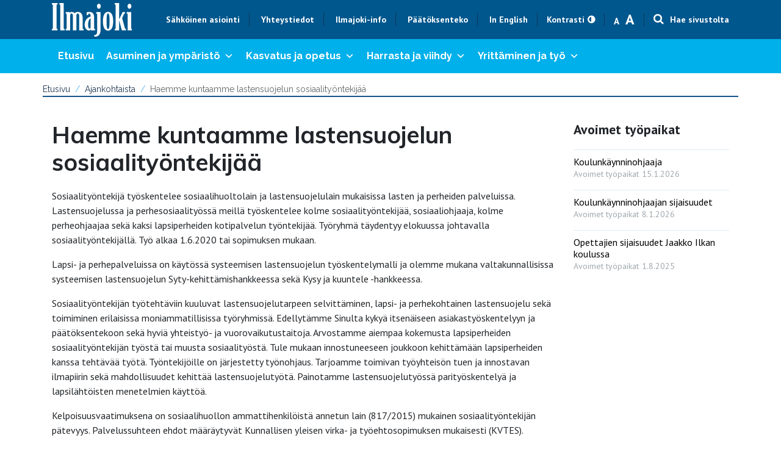

--- FILE ---
content_type: text/html; charset=UTF-8
request_url: https://ilmajoki.fi/ajankohtaista/lastensuojelun-sosiaalityontekija/
body_size: 19253
content:
<!DOCTYPE html>
<html lang="fi" prefix="og: https://ogp.me/ns#">
<head>
<title>Haemme kuntaamme lastensuojelun sosiaalityöntekijää - Ilmajoki</title>
<link data-rocket-prefetch href="https://fonts.googleapis.com" rel="dns-prefetch">
<link data-rocket-prefetch href="https://www.google-analytics.com" rel="dns-prefetch">
<link data-rocket-prefetch href="https://www.googletagmanager.com" rel="dns-prefetch">
<link data-rocket-preload as="style" href="https://fonts.googleapis.com/css?family=Raleway%3A400%2C700%7COpen%20Sans%3A300italic%2C400italic%2C600italic%2C300%2C400%2C600%7CSource%20Sans%20Pro%3A400%2C600%7CPT%20Sans%3A400%2C700%7CMuli%3A400%2C700&#038;subset=latin%2Clatin-ext&#038;display=swap" rel="preload">
<link href="https://fonts.googleapis.com/css?family=Raleway%3A400%2C700%7COpen%20Sans%3A300italic%2C400italic%2C600italic%2C300%2C400%2C600%7CSource%20Sans%20Pro%3A400%2C600%7CPT%20Sans%3A400%2C700%7CMuli%3A400%2C700&#038;subset=latin%2Clatin-ext&#038;display=swap" media="print" onload="this.media=&#039;all&#039;" rel="stylesheet">
<noscript data-wpr-hosted-gf-parameters=""><link rel="stylesheet" href="https://fonts.googleapis.com/css?family=Raleway%3A400%2C700%7COpen%20Sans%3A300italic%2C400italic%2C600italic%2C300%2C400%2C600%7CSource%20Sans%20Pro%3A400%2C600%7CPT%20Sans%3A400%2C700%7CMuli%3A400%2C700&#038;subset=latin%2Clatin-ext&#038;display=swap"></noscript>
<style id="rocket-critical-css">input:-webkit-autofill{-webkit-box-shadow:0 0 0 30px white inset}ul{box-sizing:border-box}:root{--wp--preset--font-size--normal:16px;--wp--preset--font-size--huge:42px}#mega-menu-wrap-navigation-menu,#mega-menu-wrap-navigation-menu #mega-menu-navigation-menu,#mega-menu-wrap-navigation-menu #mega-menu-navigation-menu ul.mega-sub-menu,#mega-menu-wrap-navigation-menu #mega-menu-navigation-menu li.mega-menu-item,#mega-menu-wrap-navigation-menu #mega-menu-navigation-menu li.mega-menu-row,#mega-menu-wrap-navigation-menu #mega-menu-navigation-menu li.mega-menu-column,#mega-menu-wrap-navigation-menu #mega-menu-navigation-menu a.mega-menu-link{border-radius:0;box-shadow:none;background:none;border:0;bottom:auto;box-sizing:border-box;clip:auto;color:#666;display:block;float:none;font-family:inherit;font-size:14px;height:auto;left:auto;line-height:1.7;list-style-type:none;margin:0;min-height:auto;max-height:none;min-width:auto;max-width:none;opacity:1;outline:none;overflow:visible;padding:0;position:relative;right:auto;text-align:left;text-decoration:none;text-indent:0;text-transform:none;transform:none;top:auto;vertical-align:baseline;visibility:inherit;width:auto;word-wrap:break-word;white-space:normal}#mega-menu-wrap-navigation-menu:before,#mega-menu-wrap-navigation-menu #mega-menu-navigation-menu:before,#mega-menu-wrap-navigation-menu #mega-menu-navigation-menu ul.mega-sub-menu:before,#mega-menu-wrap-navigation-menu #mega-menu-navigation-menu li.mega-menu-item:before,#mega-menu-wrap-navigation-menu #mega-menu-navigation-menu li.mega-menu-row:before,#mega-menu-wrap-navigation-menu #mega-menu-navigation-menu li.mega-menu-column:before,#mega-menu-wrap-navigation-menu #mega-menu-navigation-menu a.mega-menu-link:before,#mega-menu-wrap-navigation-menu:after,#mega-menu-wrap-navigation-menu #mega-menu-navigation-menu:after,#mega-menu-wrap-navigation-menu #mega-menu-navigation-menu ul.mega-sub-menu:after,#mega-menu-wrap-navigation-menu #mega-menu-navigation-menu li.mega-menu-item:after,#mega-menu-wrap-navigation-menu #mega-menu-navigation-menu li.mega-menu-row:after,#mega-menu-wrap-navigation-menu #mega-menu-navigation-menu li.mega-menu-column:after,#mega-menu-wrap-navigation-menu #mega-menu-navigation-menu a.mega-menu-link:after{display:none}#mega-menu-wrap-navigation-menu{border-radius:0}@media only screen and (min-width:1200px){#mega-menu-wrap-navigation-menu{background:#00b0eb}}#mega-menu-wrap-navigation-menu #mega-menu-navigation-menu{visibility:visible;text-align:left;padding:0px 0px 0px 0px}#mega-menu-wrap-navigation-menu #mega-menu-navigation-menu a.mega-menu-link{display:inline}#mega-menu-wrap-navigation-menu #mega-menu-navigation-menu li.mega-menu-item>ul.mega-sub-menu{display:block;visibility:hidden;opacity:1}@media only screen and (max-width:1199px){#mega-menu-wrap-navigation-menu #mega-menu-navigation-menu li.mega-menu-item>ul.mega-sub-menu{display:none;visibility:visible;opacity:1}}@media only screen and (min-width:1200px){#mega-menu-wrap-navigation-menu #mega-menu-navigation-menu[data-effect="fade"] li.mega-menu-item>ul.mega-sub-menu{opacity:0}}#mega-menu-wrap-navigation-menu #mega-menu-navigation-menu li.mega-menu-item.mega-menu-megamenu ul.mega-sub-menu ul.mega-sub-menu{visibility:inherit;opacity:1;display:block}#mega-menu-wrap-navigation-menu #mega-menu-navigation-menu li.mega-menu-item a[class^='dashicons']:before{font-family:dashicons}#mega-menu-wrap-navigation-menu #mega-menu-navigation-menu li.mega-menu-item a.mega-menu-link:before{display:inline-block;font:inherit;font-family:dashicons;position:static;margin:0 6px 0 0px;vertical-align:top;-webkit-font-smoothing:antialiased;-moz-osx-font-smoothing:grayscale;color:inherit;background:transparent;height:auto;width:auto;top:auto}#mega-menu-wrap-navigation-menu #mega-menu-navigation-menu>li.mega-menu-megamenu.mega-menu-item{position:static}#mega-menu-wrap-navigation-menu #mega-menu-navigation-menu>li.mega-menu-item{margin:0 0px 0 0;display:inline-block;height:auto;vertical-align:middle}#mega-menu-wrap-navigation-menu #mega-menu-navigation-menu>li.mega-menu-item>a.mega-menu-link{line-height:56px;height:56px;padding:0px 10px 0px 10px;vertical-align:baseline;width:auto;display:block;color:#fff;text-transform:none;text-decoration:none;text-align:left;text-decoration:none;background:rgba(255,255,255,0);border:0;border-radius:0;font-family:Raleway;font-size:16px;font-weight:bold;outline:none}@media only screen and (max-width:1199px){#mega-menu-wrap-navigation-menu #mega-menu-navigation-menu>li.mega-menu-item{display:list-item;margin:0;clear:both;border:0}#mega-menu-wrap-navigation-menu #mega-menu-navigation-menu>li.mega-menu-item>a.mega-menu-link{border-radius:0;border:0;margin:0;line-height:40px;height:40px;padding:0 10px;background:transparent;text-align:left;color:#135489;font-size:14px}}#mega-menu-wrap-navigation-menu #mega-menu-navigation-menu li.mega-menu-megamenu>ul.mega-sub-menu>li.mega-menu-row{width:100%;float:left}#mega-menu-wrap-navigation-menu #mega-menu-navigation-menu li.mega-menu-megamenu>ul.mega-sub-menu>li.mega-menu-row .mega-menu-column{float:left;min-height:1px}@media only screen and (min-width:1200px){#mega-menu-wrap-navigation-menu #mega-menu-navigation-menu li.mega-menu-megamenu>ul.mega-sub-menu>li.mega-menu-row>ul.mega-sub-menu>li.mega-menu-columns-3-of-12{width:25%}}@media only screen and (max-width:1199px){#mega-menu-wrap-navigation-menu #mega-menu-navigation-menu li.mega-menu-megamenu>ul.mega-sub-menu>li.mega-menu-row>ul.mega-sub-menu>li.mega-menu-column{width:100%;clear:both}}#mega-menu-wrap-navigation-menu #mega-menu-navigation-menu li.mega-menu-megamenu>ul.mega-sub-menu>li.mega-menu-row .mega-menu-column>ul.mega-sub-menu>li.mega-menu-item{padding:15px 15px 15px 15px;width:100%}#mega-menu-wrap-navigation-menu #mega-menu-navigation-menu>li.mega-menu-megamenu>ul.mega-sub-menu{z-index:999;border-radius:0;background:#edf2f7;border:0;padding:0px 0px 0px 0px;position:absolute;width:100%;max-width:none;left:0;box-shadow:0px 0px 5px 3px rgba(0,0,0,0.1)}@media only screen and (max-width:1199px){#mega-menu-wrap-navigation-menu #mega-menu-navigation-menu>li.mega-menu-megamenu>ul.mega-sub-menu{float:left;position:static;width:100%}}@media only screen and (min-width:1200px){#mega-menu-wrap-navigation-menu #mega-menu-navigation-menu>li.mega-menu-megamenu>ul.mega-sub-menu li.mega-menu-columns-3-of-12{width:25%}}#mega-menu-wrap-navigation-menu #mega-menu-navigation-menu>li.mega-menu-megamenu>ul.mega-sub-menu li.mega-menu-column>ul.mega-sub-menu>li.mega-menu-item{color:#666;font-family:inherit;font-size:14px;display:block;float:left;clear:none;padding:15px 15px 15px 15px;vertical-align:top}#mega-menu-wrap-navigation-menu #mega-menu-navigation-menu>li.mega-menu-megamenu>ul.mega-sub-menu li.mega-menu-column>ul.mega-sub-menu>li.mega-menu-item>a.mega-menu-link{color:#399cf0;font-family:inherit;font-size:16px;text-transform:none;text-decoration:none;font-weight:bold;text-align:left;margin:0px 0px 0px 0px;padding:0px 0px 0px 0px;vertical-align:top;display:block;border:0}#mega-menu-wrap-navigation-menu #mega-menu-navigation-menu>li.mega-menu-megamenu>ul.mega-sub-menu li.mega-menu-column>ul.mega-sub-menu>li.mega-menu-item li.mega-menu-item>a.mega-menu-link{color:#203952;font-family:inherit;font-size:14px;text-transform:none;text-decoration:none;font-weight:normal;text-align:left;margin:0px 0px 0px 0px;padding:0px 0px 0px 0px;vertical-align:top;display:block;border:0}@media only screen and (max-width:1199px){#mega-menu-wrap-navigation-menu #mega-menu-navigation-menu>li.mega-menu-megamenu>ul.mega-sub-menu{border:0;padding:10px;border-radius:0}}#mega-menu-wrap-navigation-menu #mega-menu-navigation-menu li.mega-menu-item-has-children>a.mega-menu-link>span.mega-indicator:after{content:'\f347';font-family:dashicons;font-weight:normal;display:inline-block;margin:0 0 0 6px;vertical-align:top;-webkit-font-smoothing:antialiased;-moz-osx-font-smoothing:grayscale;transform:rotate(0);color:inherit;position:relative;background:transparent;height:auto;width:auto;right:auto;line-height:inherit}#mega-menu-wrap-navigation-menu #mega-menu-navigation-menu li.mega-menu-item-has-children>a.mega-menu-link>span.mega-indicator{display:inline;height:auto;width:auto;background:transparent;position:relative;left:auto;min-width:auto;line-height:inherit;color:inherit;font-size:inherit;padding:0}#mega-menu-wrap-navigation-menu #mega-menu-navigation-menu li.mega-menu-item-has-children li.mega-menu-item-has-children>a.mega-menu-link>span.mega-indicator{float:right}@media only screen and (max-width:1199px){#mega-menu-wrap-navigation-menu #mega-menu-navigation-menu li.mega-menu-item-has-children>a.mega-menu-link>span.mega-indicator{float:right}}#mega-menu-wrap-navigation-menu #mega-menu-navigation-menu li.mega-menu-megamenu:not(.mega-menu-tabbed) li.mega-menu-item-has-children:not(.mega-collapse-children)>a.mega-menu-link>span.mega-indicator{display:none}@media only screen and (min-width:1200px){#mega-menu-wrap-navigation-menu #mega-menu-navigation-menu li.mega-hide-on-desktop{display:none}}@media only screen and (max-width:1199px){#mega-menu-wrap-navigation-menu:after{content:"";display:table;clear:both}}#mega-menu-wrap-navigation-menu .mega-menu-toggle{display:none;z-index:1;background:#00b0eb;border-radius:2px 2px 2px 2px;line-height:50px;height:50px;text-align:left;outline:none;white-space:nowrap}@media only screen and (max-width:1199px){#mega-menu-wrap-navigation-menu .mega-menu-toggle{display:-webkit-box;display:-ms-flexbox;display:-webkit-flex;display:flex}}#mega-menu-wrap-navigation-menu .mega-menu-toggle .mega-toggle-blocks-left,#mega-menu-wrap-navigation-menu .mega-menu-toggle .mega-toggle-blocks-center,#mega-menu-wrap-navigation-menu .mega-menu-toggle .mega-toggle-blocks-right{display:-webkit-box;display:-ms-flexbox;display:-webkit-flex;display:flex;-ms-flex-preferred-size:33.33%;-webkit-flex-basis:33.33%;flex-basis:33.33%}#mega-menu-wrap-navigation-menu .mega-menu-toggle .mega-toggle-blocks-left{-webkit-box-flex:1;-ms-flex:1;-webkit-flex:1;flex:1;-webkit-box-pack:start;-ms-flex-pack:start;-webkit-justify-content:flex-start;justify-content:flex-start}#mega-menu-wrap-navigation-menu .mega-menu-toggle .mega-toggle-blocks-left .mega-toggle-block{margin-left:6px}#mega-menu-wrap-navigation-menu .mega-menu-toggle .mega-toggle-blocks-left .mega-toggle-block:only-child{margin-right:6px}#mega-menu-wrap-navigation-menu .mega-menu-toggle .mega-toggle-blocks-center{-webkit-box-pack:center;-ms-flex-pack:center;-webkit-justify-content:center;justify-content:center}#mega-menu-wrap-navigation-menu .mega-menu-toggle .mega-toggle-blocks-right{-webkit-box-flex:1;-ms-flex:1;-webkit-flex:1;flex:1;-webkit-box-pack:end;-ms-flex-pack:end;-webkit-justify-content:flex-end;justify-content:flex-end}#mega-menu-wrap-navigation-menu .mega-menu-toggle .mega-toggle-blocks-right .mega-toggle-block{margin-right:6px}#mega-menu-wrap-navigation-menu .mega-menu-toggle .mega-toggle-blocks-right .mega-toggle-block:only-child{margin-left:6px}#mega-menu-wrap-navigation-menu .mega-menu-toggle .mega-toggle-block{display:-webkit-box;display:-ms-flexbox;display:-webkit-flex;display:flex;height:100%;outline:0;-webkit-align-self:center;-ms-flex-item-align:center;align-self:center;-ms-flex-negative:0;-webkit-flex-shrink:0;flex-shrink:0}@media only screen and (max-width:1199px){#mega-menu-wrap-navigation-menu .mega-menu-toggle+#mega-menu-navigation-menu{background:#edf2f7;padding:0px 0px 0px 0px;display:none;position:absolute;width:100%;z-index:9999999}}#mega-menu-wrap-navigation-menu .mega-menu-toggle .mega-toggle-block-2:after{content:'\f333';font-family:'dashicons';font-size:28px;color:#fff;margin:0 0 0 5px}#mega-menu-wrap-navigation-menu .mega-menu-toggle .mega-toggle-block-2 .mega-toggle-label{color:#fff;font-size:16px}#mega-menu-wrap-navigation-menu .mega-menu-toggle .mega-toggle-block-2 .mega-toggle-label .mega-toggle-label-open{display:none}#mega-menu-wrap-navigation-menu .mega-menu-toggle .mega-toggle-block-2 .mega-toggle-label .mega-toggle-label-closed{display:inline}#mega-menu-wrap-navigation-menu #mega-menu-navigation-menu li#mega-menu-item-510>a.mega-menu-link:before{font-size:18px}#mega-menu-wrap-navigation-menu #mega-menu-navigation-menu li#mega-menu-item-510>a.mega-menu-link:before{color:#fff}#mega-menu-wrap-navigation-menu #mega-menu-navigation-menu li#mega-menu-item-729>a.mega-menu-link{font-size:13px}#mega-menu-wrap-navigation-menu #mega-menu-navigation-menu li#mega-menu-item-599>a.mega-menu-link{font-size:13px;border-color:#d1e2ec;border-style:solid;border-top-width:1px}#mega-menu-wrap-navigation-menu #mega-menu-navigation-menu li#mega-menu-item-9230>a.mega-menu-link{font-size:13px;border-color:#d1e2ec;border-style:solid;border-top-width:1px}#mega-menu-wrap-navigation-menu{clear:both}:root{--blue:#007bff;--indigo:#6610f2;--purple:#6f42c1;--pink:#e83e8c;--red:#dc3545;--orange:#fd7e14;--yellow:#ffc107;--green:#28a745;--teal:#20c997;--cyan:#17a2b8;--white:#fff;--gray:#6c757d;--gray-dark:#343a40;--primary:#007bff;--secondary:#6c757d;--success:#28a745;--info:#17a2b8;--warning:#ffc107;--danger:#dc3545;--light:#f8f9fa;--dark:#343a40;--breakpoint-xs:0;--breakpoint-sm:576px;--breakpoint-md:768px;--breakpoint-lg:992px;--breakpoint-xl:1200px;--font-family-sans-serif:-apple-system,BlinkMacSystemFont,"Segoe UI",Roboto,"Helvetica Neue",Arial,"Noto Sans",sans-serif,"Apple Color Emoji","Segoe UI Emoji","Segoe UI Symbol","Noto Color Emoji";--font-family-monospace:SFMono-Regular,Menlo,Monaco,Consolas,"Liberation Mono","Courier New",monospace}*,::after,::before{box-sizing:border-box}html{font-family:sans-serif;line-height:1.15;-webkit-text-size-adjust:100%}nav{display:block}body{margin:0;font-family:-apple-system,BlinkMacSystemFont,"Segoe UI",Roboto,"Helvetica Neue",Arial,"Noto Sans",sans-serif,"Apple Color Emoji","Segoe UI Emoji","Segoe UI Symbol","Noto Color Emoji";font-size:1rem;font-weight:400;line-height:1.5;color:#212529;text-align:left;background-color:#fff}h1,h2,h3,h4,h5{margin-top:0;margin-bottom:.5rem}p{margin-top:0;margin-bottom:1rem}ul{margin-top:0;margin-bottom:1rem}ul ul{margin-bottom:0}a{color:#007bff;text-decoration:none;background-color:transparent}img{vertical-align:middle;border-style:none}button{border-radius:0}button,input,textarea{margin:0;font-family:inherit;font-size:inherit;line-height:inherit}button,input{overflow:visible}button{text-transform:none}[type=submit],button{-webkit-appearance:button}[type=submit]::-moz-focus-inner,button::-moz-focus-inner{padding:0;border-style:none}textarea{overflow:auto;resize:vertical}::-webkit-file-upload-button{font:inherit;-webkit-appearance:button}h1,h2,h3,h4,h5{margin-bottom:.5rem;font-weight:500;line-height:1.2}h1{font-size:2.5rem}h2{font-size:2rem}h3{font-size:1.75rem}h4{font-size:1.5rem}h5{font-size:1.25rem}.list-unstyled{padding-left:0;list-style:none}.img-fluid{max-width:100%;height:auto}.container{width:100%;padding-right:15px;padding-left:15px;margin-right:auto;margin-left:auto}@media (min-width:576px){.container{max-width:540px}}@media (min-width:768px){.container{max-width:720px}}@media (min-width:992px){.container{max-width:960px}}@media (min-width:1200px){.container{max-width:1140px}}.row{display:-ms-flexbox;display:flex;-ms-flex-wrap:wrap;flex-wrap:wrap;margin-right:-15px;margin-left:-15px}.col-6,.col-md-12,.col-md-3,.col-md-4,.col-md-8,.col-md-9,.col-sm-12,.col-sm-3{position:relative;width:100%;padding-right:15px;padding-left:15px}.col-6{-ms-flex:0 0 50%;flex:0 0 50%;max-width:50%}@media (min-width:576px){.col-sm-3{-ms-flex:0 0 25%;flex:0 0 25%;max-width:25%}.col-sm-12{-ms-flex:0 0 100%;flex:0 0 100%;max-width:100%}}@media (min-width:768px){.col-md-3{-ms-flex:0 0 25%;flex:0 0 25%;max-width:25%}.col-md-4{-ms-flex:0 0 33.333333%;flex:0 0 33.333333%;max-width:33.333333%}.col-md-8{-ms-flex:0 0 66.666667%;flex:0 0 66.666667%;max-width:66.666667%}.col-md-9{-ms-flex:0 0 75%;flex:0 0 75%;max-width:75%}.col-md-12{-ms-flex:0 0 100%;flex:0 0 100%;max-width:100%}}.navbar{position:relative;display:-ms-flexbox;display:flex;-ms-flex-wrap:wrap;flex-wrap:wrap;-ms-flex-align:center;align-items:center;-ms-flex-pack:justify;justify-content:space-between;padding:.5rem 1rem}.navbar-brand{display:inline-block;padding-top:.3125rem;padding-bottom:.3125rem;margin-right:1rem;font-size:1.25rem;line-height:inherit;white-space:nowrap}@media (min-width:992px){.navbar-expand-lg{-ms-flex-flow:row nowrap;flex-flow:row nowrap;-ms-flex-pack:start;justify-content:flex-start}}.d-none{display:none!important}@media (min-width:992px){.d-lg-block{display:block!important}}.sr-only{position:absolute;width:1px;height:1px;padding:0;margin:-1px;overflow:hidden;clip:rect(0,0,0,0);white-space:nowrap;border:0}body{font-family:'PT Sans',sans-serif;font-size:1rem}h1{font-family:'Muli',sans-serif;font-weight:bold}h2,h3,h4,h5{font-family:'PT Sans',sans-serif;font-weight:bold}.content{position:relative;z-index:1;background-color:#fff}.navigation-container+*:not(.parallax){margin-top:120px}.navigation-container .navbar-brand{display:none}.topbar-container{font-family:'PT Sans',sans-serif!important;font-weight:bold;font-size:0.88rem;background-color:#00578d;z-index:19999;width:100%;position:fixed;top:0}.topbar-container>.container>.topbar>.navbar-top>.menu-item a{color:#fff;border-right:1px solid #0D355D;padding:2px 15px}.topbar-container>.container>.topbar{display:flex;align-items:center}.topbar-container>.container>.topbar>.navbar-top{margin-left:auto!important}.topbar-container>.container>.topbar .d-none{padding:0 10px;color:#fff}.topbar-container>.container>.topbar .d-none>a{color:#fff}.topbar-container>.container>.topbar .d-none>.textsize-smaller{padding:0 5px;font-size:0.9375rem}.topbar-container>.container>.topbar .d-none>.textsize-bigger{font-size:1.5rem;padding:0 5px}.topbar-container>.container>.topbar .topbar-contrast{border-right:1px solid #0D355D;padding:0 15px}.topbar-container>.container>.topbar .topbar-contrast>a::after{content:"\f042";font-family:"Fontawesome";color:#fff;margin-left:5px}.topbar-container>.container{position:static!important}.topbar-container>.container>.topbar .searchform-1>form{width:100%;top:0;height:0;transform:none;text-align:center}.topbar-container>.container>.topbar .searchform-1{position:static;padding-left:15px;border-left:1px solid #0D355D}.topbar-container>.container>.topbar .searchform-1>form>input[type="text"]{width:400px;height:100%;text-align:left;max-width:calc(100% - 34px);border:none;font-style:normal;font-size:1.125rem;font-weight:bold}.topbar-container>.container>.topbar .searchform-1>form>button[type="submit"]{top:18px;right:55%;background-color:transparent;display:inline-block;position:static}.topbar-container>.container>.topbar .searchform-1 .fa{color:#fff;margin-right:10px;font-size:1.125rem}.topbar-container>.container>.topbar .searchform-1>.search-toggle{color:#fff}.topbar-container>.container>.topbar .mobile-search{width:100%}.topbar-container>.container>.topbar .mobile-search input{width:88%}.topbar-container>.container>.topbar .mobile-search button{width:10%}.navigation-container{font-family:'Raleway',sans-serif;font-weight:bold;font-size:1rem;background-color:#00b0eb!important;z-index:19999;width:100%;top:64px;position:fixed}.navigation-container .navbar{padding:0}.crumbtrail-container{margin-bottom:40px;font-family:'Raleway',sans-serif;font-size:0.875rem}.crumbtrail-container>.container{border-bottom:2px solid #135489;padding:16px 0 0}.crumbtrail-container>.container>a{color:#203952}.crumbtrail-container>.container .crumbtrail-separator{color:#57B5EF}.ajankohtaista .col-post_title{text-align:left;position:relative;z-index:1}.ajankohtaista .col-news_highlights{margin-bottom:20px}.ajankohtaista .col-news_highlights .col-sm-3{-ms-flex:0 0 100%;flex:0 0 100%;max-width:100%}.ajankohtaista .col-news_highlights h2{font-size:22px;margin-bottom:20px}.ajankohtaista .col-news_highlights .news-highlight-inner{border:none!important;padding:0!important}.ajankohtaista .col-news_highlights .news-highlight-title{border-top:1px solid #E1EAF0;padding:10px 0 0px}.ajankohtaista .col-news_highlights .news-highlight-title>h4{margin-bottom:0}.ajankohtaista .col-news_highlights .news-highlight-title>h4 a{font-size:1rem;color:#000;font-weight:normal}.ajankohtaista .col-news_highlights .news-highlight-date{margin:0 0 15px;color:#A0A9AF;font-size:14px}.ajankohtaista .col-news_highlights .news-highlight-date>.news-category{padding-right:5px}.ajankohtaista .col-news_highlights .news-highlight-ingress{display:none}.single-news .col-post_title>h1{font-size:2.375rem;margin-bottom:20px}.single-news .col-news_highlights .news-highlight-title>h4 a{font-weight:bold}.static-content.some-buttons{background-color:#E7EDF0;text-align:center;margin-top:40px}.col-share_buttons{display:inline-block;background-color:#E7EDF0;padding:15px 0}.col-share_buttons .share-button-label{padding-right:8px}.col-share_buttons .share-buttons-container ul{display:inline}.col-share_buttons .share-buttons-container ul>li>a i{font-size:1.5rem;color:#000;opacity:0.7}.col-share_buttons .share-buttons-container>ul>li{vertical-align:middle;padding:0 8px}.footer-container.footer-container4{font-family:'Raleway',sans-serif;background-color:#083F6C;z-index:1;padding:70px 0 0}.footer-container.footer-container4 .footer-logo{padding-bottom:10px}.footer-container.footer-container4 .footer-logo>.img-fluid{height:60px}.footer-container.footer-container4 h3{font-size:1.5rem;padding:15px 0 20px}.footer-container.footer-container4::after{content:"";background:url(https://ilmajoki.fi/wp-content/themes/ilmajoki-child/images/footer_grafiikka.svg);background-position:center center;background-repeat:no-repeat;background-size:cover;background-color:transparent;height:0;padding-bottom:14.2%;margin-top:-6.05%;display:block}@media (min-width:992px) and (max-width:1199px){#mega-menu-wrap-navigation-menu #mega-menu-navigation-menu>li.mega-menu-item>a.mega-menu-link{font-size:14px}}@media (max-width:1199px){.topbar-container>.container>.topbar{flex-wrap:wrap}.topbar-container>.container>.topbar .mobile-search{display:none}.topbar-container #menu-topbar>li:not(:nth-child(2)){display:none}.navigation-container,.topbar-container{position:static}.navigation-container .navbar{display:block}.navigation-container .navbar>.navbar-brand{display:none}}@media (min-width:992px){.topbar-container>.container>.topbar .mobile-search{display:none!important}}@media (max-width:991px){.navigation-container+*:not(.parallax){margin-top:0;margin-bottom:50px}.crumbtrail-container{display:none}#mega-menu-wrap-navigation-menu #mega-menu-navigation-menu>li:not(.mega-hide-on-desktop)>a.mega-menu-link{border-bottom:1px solid #D1E2EC}.topbar-container>.container>.topbar>.navbar-top>.menu-item a,.topbar-container>.container>.topbar .searchform-1{border:none;padding:2px 5px}.topbar-container>.container>.topbar .searchform-1>form{display:none}.topbar-container>.container>.topbar .searchform-1>.search-toggle .search-label{display:none}.single-news .navigation-container{margin-bottom:60px}.footer-container.footer-container4 h3{font-size:1.25rem}.footer-container.footer-container4::after{background:url(https://ilmajoki.fi/wp-content/themes/ilmajoki-child/images/footer_grafiikka_mobile.svg);background-position:center center;background-repeat:no-repeat;background-size:cover;padding-bottom:40.2%;margin-top:-19.05%;-webkit-transform:scaleX(-1);transform:scaleX(-1)}}@media (max-width:767px){.footer-container>.container>.row .col-6{-ms-flex:0 0 100%;flex:0 0 100%;max-width:100%}.footer-container>.container>.row{padding-left:20px}}@media (max-width:575px){h1{font-size:1.7rem}.navigation-container #mega-menu-navigation-menu{margin:0 -15px!important;width:calc(100% + 30px)!important}#mega-menu-wrap-navigation-menu #mega-menu-navigation-menu>li.mega-menu-item>a.mega-menu-link{padding:0px 20px!important}}.topbar-container>.container .navbar-brand>img{max-width:200px}.topbar-container>.container{position:relative}.topbar-container>.container>.topbar>.navbar-top{list-style:none;margin:0;padding:0;display:inline-block}.topbar-container>.container>.topbar>.navbar-top>li{display:inline-block}.searchform-1{display:block;vertical-align:middle;position:relative}.searchform-1>form{width:0px;height:29px;overflow:hidden;display:block;background-color:#fff;position:absolute;right:0px;top:50%;transform:translateY(-50%);z-index:2}.searchform-1>form>input[type=text]{width:217px;height:29px;padding:0 14px;color:#000;font-style:italic;font-weight:500;font-size:15px;border:1px solid #ececec;border-radius:0;-moz-box-shadow:0 0;-ms-box-shadow:0 0;-o-box-shadow:0 0;-webkit-box-shadow:0 0;box-shadow:0 0}.searchform-1>form>button[type=submit]{height:29px;opacity:1;display:block;position:absolute;top:0;right:0;padding:0 10px;border:0;border-radius:0;box-shadow:0 0}.searchform-1>.search-toggle{position:relative;z-index:0}.navigation-container{margin:0 auto;background-color:#414141}.crumbtrail-container .crumbtrail-separator::after{margin:0 8px;content:"/"}.crumbtrail-container .current-page{opacity:0.7}.col-news_highlights .news-highlight-inner{padding:27px 20px 10px 20px;border:1px solid #d6d6d6;border-radius:3px}.col-news_highlights .news-highlight-ingress{display:inline}.col-news_highlights .news-highlight-readmore{display:inline}.col-news_highlights .news-highlight-date{margin-top:15px}.share-buttons-container>ul{margin:0;padding:0;list-style:none}.share-buttons-container>ul>li{display:inline-block;padding:0 5px}.footer-container4{position:relative;padding:60px 0;background-color:#414141;color:#fff}.footer-container4>.container{position:relative;z-index:2}</style><link rel="preload" data-rocket-preload as="image" href="https://ilmajoki.fi/wp-content/themes/ilmajoki-child/images/footer_grafiikka.svg" fetchpriority="high">
	<meta charset="utf-8">
	<meta name="viewport" content="width=device-width, initial-scale=1, shrink-to-fit=no">

	

	
<!-- Search Engine Optimization by Rank Math - https://rankmath.com/ -->
<meta name="robots" content="follow, index, max-snippet:-1, max-video-preview:-1, max-image-preview:large"/>
<link rel="canonical" href="https://ilmajoki.fi/ajankohtaista/lastensuojelun-sosiaalityontekija/" />
<meta property="og:locale" content="fi_FI" />
<meta property="og:type" content="article" />
<meta property="og:title" content="Haemme kuntaamme lastensuojelun sosiaalityöntekijää - Ilmajoki" />
<meta property="og:url" content="https://ilmajoki.fi/ajankohtaista/lastensuojelun-sosiaalityontekija/" />
<meta property="og:site_name" content="Ilmajoki" />
<meta property="og:updated_time" content="2020-04-16T11:19:08+03:00" />
<meta property="og:image" content="https://ilmajoki.fi/wp-content/uploads/2020/03/DJI_0198-1024x767.jpg" />
<meta property="og:image:secure_url" content="https://ilmajoki.fi/wp-content/uploads/2020/03/DJI_0198-1024x767.jpg" />
<meta property="og:image:width" content="1024" />
<meta property="og:image:height" content="767" />
<meta property="og:image:alt" content="Haemme kuntaamme lastensuojelun sosiaalityöntekijää" />
<meta property="og:image:type" content="image/jpeg" />
<meta name="twitter:card" content="summary_large_image" />
<meta name="twitter:title" content="Haemme kuntaamme lastensuojelun sosiaalityöntekijää - Ilmajoki" />
<meta name="twitter:image" content="https://ilmajoki.fi/wp-content/uploads/2020/03/DJI_0198-1024x767.jpg" />
<script type="application/ld+json" class="rank-math-schema">{"@context":"https://schema.org","@graph":[{"@type":"BreadcrumbList","@id":"https://ilmajoki.fi/ajankohtaista/lastensuojelun-sosiaalityontekija/#breadcrumb","itemListElement":[{"@type":"ListItem","position":"1","item":{"@id":"https://ilmajoki.fi","name":"Etusivu"}},{"@type":"ListItem","position":"2","item":{"@id":"https://ilmajoki.fi/ajankohtaista/","name":"Ajankohtaista"}},{"@type":"ListItem","position":"3","item":{"@id":"https://ilmajoki.fi/ajankohtaista/lastensuojelun-sosiaalityontekija/","name":"Haemme kuntaamme lastensuojelun sosiaality\u00f6ntekij\u00e4\u00e4"}}]}]}</script>
<!-- /Rank Math WordPress SEO plugin -->

<link rel='dns-prefetch' href='//fonts.googleapis.com' />
<link href='https://fonts.gstatic.com' crossorigin rel='preconnect' />
<link rel="alternate" title="oEmbed (JSON)" type="application/json+oembed" href="https://ilmajoki.fi/wp-json/oembed/1.0/embed?url=https%3A%2F%2Filmajoki.fi%2Fajankohtaista%2Flastensuojelun-sosiaalityontekija%2F" />
<link rel="alternate" title="oEmbed (XML)" type="text/xml+oembed" href="https://ilmajoki.fi/wp-json/oembed/1.0/embed?url=https%3A%2F%2Filmajoki.fi%2Fajankohtaista%2Flastensuojelun-sosiaalityontekija%2F&#038;format=xml" />
<style id='wp-img-auto-sizes-contain-inline-css' type='text/css'>
img:is([sizes=auto i],[sizes^="auto," i]){contain-intrinsic-size:3000px 1500px}
/*# sourceURL=wp-img-auto-sizes-contain-inline-css */
</style>
<link data-minify="1" rel='preload'  href='https://ilmajoki.fi/wp-content/cache/min/1/wp-content/plugins/formidable/css/formidableforms1.css?ver=1762430790' data-rocket-async="style" as="style" onload="this.onload=null;this.rel='stylesheet'" onerror="this.removeAttribute('data-rocket-async')"  type='text/css' media='all' />
<style id='wp-emoji-styles-inline-css' type='text/css'>

	img.wp-smiley, img.emoji {
		display: inline !important;
		border: none !important;
		box-shadow: none !important;
		height: 1em !important;
		width: 1em !important;
		margin: 0 0.07em !important;
		vertical-align: -0.1em !important;
		background: none !important;
		padding: 0 !important;
	}
/*# sourceURL=wp-emoji-styles-inline-css */
</style>
<style id='classic-theme-styles-inline-css' type='text/css'>
/*! This file is auto-generated */
.wp-block-button__link{color:#fff;background-color:#32373c;border-radius:9999px;box-shadow:none;text-decoration:none;padding:calc(.667em + 2px) calc(1.333em + 2px);font-size:1.125em}.wp-block-file__button{background:#32373c;color:#fff;text-decoration:none}
/*# sourceURL=/wp-includes/css/classic-themes.min.css */
</style>
<link rel='preload'  href='https://ilmajoki.fi/wp-includes/css/dist/components/style.min.css?ver=6.9' data-rocket-async="style" as="style" onload="this.onload=null;this.rel='stylesheet'" onerror="this.removeAttribute('data-rocket-async')"  type='text/css' media='all' />
<link rel='preload'  href='https://ilmajoki.fi/wp-includes/css/dist/preferences/style.min.css?ver=6.9' data-rocket-async="style" as="style" onload="this.onload=null;this.rel='stylesheet'" onerror="this.removeAttribute('data-rocket-async')"  type='text/css' media='all' />
<link rel='preload'  href='https://ilmajoki.fi/wp-includes/css/dist/block-editor/style.min.css?ver=6.9' data-rocket-async="style" as="style" onload="this.onload=null;this.rel='stylesheet'" onerror="this.removeAttribute('data-rocket-async')"  type='text/css' media='all' />
<link data-minify="1" rel='preload'  href='https://ilmajoki.fi/wp-content/cache/min/1/wp-content/plugins/popup-maker/dist/packages/block-library-style.css?ver=1762430791' data-rocket-async="style" as="style" onload="this.onload=null;this.rel='stylesheet'" onerror="this.removeAttribute('data-rocket-async')"  type='text/css' media='all' />
<link data-minify="1" rel='preload'  href='https://ilmajoki.fi/wp-content/cache/min/1/wp-content/uploads/maxmegamenu/style_fi.css?ver=1762430791' data-rocket-async="style" as="style" onload="this.onload=null;this.rel='stylesheet'" onerror="this.removeAttribute('data-rocket-async')"  type='text/css' media='all' />
<link data-minify="1" rel='preload'  href='https://ilmajoki.fi/wp-content/cache/min/1/wp-includes/css/dashicons.min.css?ver=1762430791' data-rocket-async="style" as="style" onload="this.onload=null;this.rel='stylesheet'" onerror="this.removeAttribute('data-rocket-async')"  type='text/css' media='all' />

<link data-minify="1" rel='preload'  href='https://ilmajoki.fi/wp-content/cache/min/1/wp-content/plugins/megamenu-pro/icons/fontawesome/css/font-awesome.min.css?ver=1762430791' data-rocket-async="style" as="style" onload="this.onload=null;this.rel='stylesheet'" onerror="this.removeAttribute('data-rocket-async')"  type='text/css' media='all' />
<link data-minify="1" rel='preload'  href='https://ilmajoki.fi/wp-content/cache/min/1/wp-content/plugins/megamenu-pro/icons/genericons/genericons/genericons.css?ver=1762430791' data-rocket-async="style" as="style" onload="this.onload=null;this.rel='stylesheet'" onerror="this.removeAttribute('data-rocket-async')"  type='text/css' media='all' />
<link rel='preload'  href='https://ilmajoki.fi/wp-content/themes/jj-net-theme/css/bootstrap.min.css?ver=6.9' data-rocket-async="style" as="style" onload="this.onload=null;this.rel='stylesheet'" onerror="this.removeAttribute('data-rocket-async')"  type='text/css' media='all' />
<link data-minify="1" rel='preload'  href='https://ilmajoki.fi/wp-content/cache/min/1/wp-content/themes/ilmajoki-child/style.css?ver=1762430791' data-rocket-async="style" as="style" onload="this.onload=null;this.rel='stylesheet'" onerror="this.removeAttribute('data-rocket-async')"  type='text/css' media='all' />





<link data-minify="1" rel='preload'  href='https://ilmajoki.fi/wp-content/cache/min/1/wp-content/themes/jj-net-theme/css/font-awesome.min.css?ver=1762430791' data-rocket-async="style" as="style" onload="this.onload=null;this.rel='stylesheet'" onerror="this.removeAttribute('data-rocket-async')"  type='text/css' media='all' />
<link data-minify="1" rel='preload'  href='https://ilmajoki.fi/wp-content/cache/min/1/wp-content/themes/jj-net-theme/style.css?ver=1762430791' data-rocket-async="style" as="style" onload="this.onload=null;this.rel='stylesheet'" onerror="this.removeAttribute('data-rocket-async')"  type='text/css' media='all' />
<link data-minify="1" rel='preload'  href='https://ilmajoki.fi/wp-content/cache/min/1/wp-content/plugins/tablepress/css/build/default.css?ver=1762430791' data-rocket-async="style" as="style" onload="this.onload=null;this.rel='stylesheet'" onerror="this.removeAttribute('data-rocket-async')"  type='text/css' media='all' />
<script type="text/javascript" src="https://ilmajoki.fi/wp-includes/js/jquery/jquery.min.js?ver=3.7.1" id="jquery-core-js"></script>

<link rel="https://api.w.org/" href="https://ilmajoki.fi/wp-json/" /><link rel="EditURI" type="application/rsd+xml" title="RSD" href="https://ilmajoki.fi/xmlrpc.php?rsd" />
<meta name="generator" content="WordPress 6.9" />
<link rel='shortlink' href='https://ilmajoki.fi/?p=12255' />
<meta name="generator" content="WPML ver:4.8.6 stt:18;" />

<link rel="apple-touch-icon" sizes="180x180" href="/wp-content/uploads/fbrfg/apple-touch-icon.png">
<link rel="icon" type="image/png" sizes="32x32" href="/wp-content/uploads/fbrfg/favicon-32x32.png">
<link rel="icon" type="image/png" sizes="16x16" href="/wp-content/uploads/fbrfg/favicon-16x16.png">
<link rel="manifest" href="/wp-content/uploads/fbrfg/site.webmanifest">
<link rel="mask-icon" href="/wp-content/uploads/fbrfg/safari-pinned-tab.svg" color="#5bbad5">
<link rel="shortcut icon" href="/wp-content/uploads/fbrfg/favicon.ico">
<meta name="msapplication-TileColor" content="#ffffff">
<meta name="msapplication-config" content="/wp-content/uploads/fbrfg/browserconfig.xml">
<meta name="theme-color" content="#ffffff"><style type="text/css">.recentcomments a{display:inline !important;padding:0 !important;margin:0 !important;}</style><style type="text/css">/** Mega Menu CSS: fs **/</style>
<script>
/*! loadCSS rel=preload polyfill. [c]2017 Filament Group, Inc. MIT License */
(function(w){"use strict";if(!w.loadCSS){w.loadCSS=function(){}}
var rp=loadCSS.relpreload={};rp.support=(function(){var ret;try{ret=w.document.createElement("link").relList.supports("preload")}catch(e){ret=!1}
return function(){return ret}})();rp.bindMediaToggle=function(link){var finalMedia=link.media||"all";function enableStylesheet(){link.media=finalMedia}
if(link.addEventListener){link.addEventListener("load",enableStylesheet)}else if(link.attachEvent){link.attachEvent("onload",enableStylesheet)}
setTimeout(function(){link.rel="stylesheet";link.media="only x"});setTimeout(enableStylesheet,3000)};rp.poly=function(){if(rp.support()){return}
var links=w.document.getElementsByTagName("link");for(var i=0;i<links.length;i++){var link=links[i];if(link.rel==="preload"&&link.getAttribute("as")==="style"&&!link.getAttribute("data-loadcss")){link.setAttribute("data-loadcss",!0);rp.bindMediaToggle(link)}}};if(!rp.support()){rp.poly();var run=w.setInterval(rp.poly,500);if(w.addEventListener){w.addEventListener("load",function(){rp.poly();w.clearInterval(run)})}else if(w.attachEvent){w.attachEvent("onload",function(){rp.poly();w.clearInterval(run)})}}
if(typeof exports!=="undefined"){exports.loadCSS=loadCSS}
else{w.loadCSS=loadCSS}}(typeof global!=="undefined"?global:this))
</script><!-- Global site tag (gtag.js) - Google Analytics -->

<script async src="https://www.googletagmanager.com/gtag/js?id=UA-22137896-1"></script>

<script>

  window.dataLayer = window.dataLayer || [];

  function gtag(){dataLayer.push(arguments);}

  gtag('js', new Date());

 

  gtag('config', 'UA-22137896-1');

</script><style id='global-styles-inline-css' type='text/css'>
:root{--wp--preset--aspect-ratio--square: 1;--wp--preset--aspect-ratio--4-3: 4/3;--wp--preset--aspect-ratio--3-4: 3/4;--wp--preset--aspect-ratio--3-2: 3/2;--wp--preset--aspect-ratio--2-3: 2/3;--wp--preset--aspect-ratio--16-9: 16/9;--wp--preset--aspect-ratio--9-16: 9/16;--wp--preset--color--black: #000000;--wp--preset--color--cyan-bluish-gray: #abb8c3;--wp--preset--color--white: #ffffff;--wp--preset--color--pale-pink: #f78da7;--wp--preset--color--vivid-red: #cf2e2e;--wp--preset--color--luminous-vivid-orange: #ff6900;--wp--preset--color--luminous-vivid-amber: #fcb900;--wp--preset--color--light-green-cyan: #7bdcb5;--wp--preset--color--vivid-green-cyan: #00d084;--wp--preset--color--pale-cyan-blue: #8ed1fc;--wp--preset--color--vivid-cyan-blue: #0693e3;--wp--preset--color--vivid-purple: #9b51e0;--wp--preset--gradient--vivid-cyan-blue-to-vivid-purple: linear-gradient(135deg,rgb(6,147,227) 0%,rgb(155,81,224) 100%);--wp--preset--gradient--light-green-cyan-to-vivid-green-cyan: linear-gradient(135deg,rgb(122,220,180) 0%,rgb(0,208,130) 100%);--wp--preset--gradient--luminous-vivid-amber-to-luminous-vivid-orange: linear-gradient(135deg,rgb(252,185,0) 0%,rgb(255,105,0) 100%);--wp--preset--gradient--luminous-vivid-orange-to-vivid-red: linear-gradient(135deg,rgb(255,105,0) 0%,rgb(207,46,46) 100%);--wp--preset--gradient--very-light-gray-to-cyan-bluish-gray: linear-gradient(135deg,rgb(238,238,238) 0%,rgb(169,184,195) 100%);--wp--preset--gradient--cool-to-warm-spectrum: linear-gradient(135deg,rgb(74,234,220) 0%,rgb(151,120,209) 20%,rgb(207,42,186) 40%,rgb(238,44,130) 60%,rgb(251,105,98) 80%,rgb(254,248,76) 100%);--wp--preset--gradient--blush-light-purple: linear-gradient(135deg,rgb(255,206,236) 0%,rgb(152,150,240) 100%);--wp--preset--gradient--blush-bordeaux: linear-gradient(135deg,rgb(254,205,165) 0%,rgb(254,45,45) 50%,rgb(107,0,62) 100%);--wp--preset--gradient--luminous-dusk: linear-gradient(135deg,rgb(255,203,112) 0%,rgb(199,81,192) 50%,rgb(65,88,208) 100%);--wp--preset--gradient--pale-ocean: linear-gradient(135deg,rgb(255,245,203) 0%,rgb(182,227,212) 50%,rgb(51,167,181) 100%);--wp--preset--gradient--electric-grass: linear-gradient(135deg,rgb(202,248,128) 0%,rgb(113,206,126) 100%);--wp--preset--gradient--midnight: linear-gradient(135deg,rgb(2,3,129) 0%,rgb(40,116,252) 100%);--wp--preset--font-size--small: 13px;--wp--preset--font-size--medium: 20px;--wp--preset--font-size--large: 36px;--wp--preset--font-size--x-large: 42px;--wp--preset--spacing--20: 0.44rem;--wp--preset--spacing--30: 0.67rem;--wp--preset--spacing--40: 1rem;--wp--preset--spacing--50: 1.5rem;--wp--preset--spacing--60: 2.25rem;--wp--preset--spacing--70: 3.38rem;--wp--preset--spacing--80: 5.06rem;--wp--preset--shadow--natural: 6px 6px 9px rgba(0, 0, 0, 0.2);--wp--preset--shadow--deep: 12px 12px 50px rgba(0, 0, 0, 0.4);--wp--preset--shadow--sharp: 6px 6px 0px rgba(0, 0, 0, 0.2);--wp--preset--shadow--outlined: 6px 6px 0px -3px rgb(255, 255, 255), 6px 6px rgb(0, 0, 0);--wp--preset--shadow--crisp: 6px 6px 0px rgb(0, 0, 0);}:where(.is-layout-flex){gap: 0.5em;}:where(.is-layout-grid){gap: 0.5em;}body .is-layout-flex{display: flex;}.is-layout-flex{flex-wrap: wrap;align-items: center;}.is-layout-flex > :is(*, div){margin: 0;}body .is-layout-grid{display: grid;}.is-layout-grid > :is(*, div){margin: 0;}:where(.wp-block-columns.is-layout-flex){gap: 2em;}:where(.wp-block-columns.is-layout-grid){gap: 2em;}:where(.wp-block-post-template.is-layout-flex){gap: 1.25em;}:where(.wp-block-post-template.is-layout-grid){gap: 1.25em;}.has-black-color{color: var(--wp--preset--color--black) !important;}.has-cyan-bluish-gray-color{color: var(--wp--preset--color--cyan-bluish-gray) !important;}.has-white-color{color: var(--wp--preset--color--white) !important;}.has-pale-pink-color{color: var(--wp--preset--color--pale-pink) !important;}.has-vivid-red-color{color: var(--wp--preset--color--vivid-red) !important;}.has-luminous-vivid-orange-color{color: var(--wp--preset--color--luminous-vivid-orange) !important;}.has-luminous-vivid-amber-color{color: var(--wp--preset--color--luminous-vivid-amber) !important;}.has-light-green-cyan-color{color: var(--wp--preset--color--light-green-cyan) !important;}.has-vivid-green-cyan-color{color: var(--wp--preset--color--vivid-green-cyan) !important;}.has-pale-cyan-blue-color{color: var(--wp--preset--color--pale-cyan-blue) !important;}.has-vivid-cyan-blue-color{color: var(--wp--preset--color--vivid-cyan-blue) !important;}.has-vivid-purple-color{color: var(--wp--preset--color--vivid-purple) !important;}.has-black-background-color{background-color: var(--wp--preset--color--black) !important;}.has-cyan-bluish-gray-background-color{background-color: var(--wp--preset--color--cyan-bluish-gray) !important;}.has-white-background-color{background-color: var(--wp--preset--color--white) !important;}.has-pale-pink-background-color{background-color: var(--wp--preset--color--pale-pink) !important;}.has-vivid-red-background-color{background-color: var(--wp--preset--color--vivid-red) !important;}.has-luminous-vivid-orange-background-color{background-color: var(--wp--preset--color--luminous-vivid-orange) !important;}.has-luminous-vivid-amber-background-color{background-color: var(--wp--preset--color--luminous-vivid-amber) !important;}.has-light-green-cyan-background-color{background-color: var(--wp--preset--color--light-green-cyan) !important;}.has-vivid-green-cyan-background-color{background-color: var(--wp--preset--color--vivid-green-cyan) !important;}.has-pale-cyan-blue-background-color{background-color: var(--wp--preset--color--pale-cyan-blue) !important;}.has-vivid-cyan-blue-background-color{background-color: var(--wp--preset--color--vivid-cyan-blue) !important;}.has-vivid-purple-background-color{background-color: var(--wp--preset--color--vivid-purple) !important;}.has-black-border-color{border-color: var(--wp--preset--color--black) !important;}.has-cyan-bluish-gray-border-color{border-color: var(--wp--preset--color--cyan-bluish-gray) !important;}.has-white-border-color{border-color: var(--wp--preset--color--white) !important;}.has-pale-pink-border-color{border-color: var(--wp--preset--color--pale-pink) !important;}.has-vivid-red-border-color{border-color: var(--wp--preset--color--vivid-red) !important;}.has-luminous-vivid-orange-border-color{border-color: var(--wp--preset--color--luminous-vivid-orange) !important;}.has-luminous-vivid-amber-border-color{border-color: var(--wp--preset--color--luminous-vivid-amber) !important;}.has-light-green-cyan-border-color{border-color: var(--wp--preset--color--light-green-cyan) !important;}.has-vivid-green-cyan-border-color{border-color: var(--wp--preset--color--vivid-green-cyan) !important;}.has-pale-cyan-blue-border-color{border-color: var(--wp--preset--color--pale-cyan-blue) !important;}.has-vivid-cyan-blue-border-color{border-color: var(--wp--preset--color--vivid-cyan-blue) !important;}.has-vivid-purple-border-color{border-color: var(--wp--preset--color--vivid-purple) !important;}.has-vivid-cyan-blue-to-vivid-purple-gradient-background{background: var(--wp--preset--gradient--vivid-cyan-blue-to-vivid-purple) !important;}.has-light-green-cyan-to-vivid-green-cyan-gradient-background{background: var(--wp--preset--gradient--light-green-cyan-to-vivid-green-cyan) !important;}.has-luminous-vivid-amber-to-luminous-vivid-orange-gradient-background{background: var(--wp--preset--gradient--luminous-vivid-amber-to-luminous-vivid-orange) !important;}.has-luminous-vivid-orange-to-vivid-red-gradient-background{background: var(--wp--preset--gradient--luminous-vivid-orange-to-vivid-red) !important;}.has-very-light-gray-to-cyan-bluish-gray-gradient-background{background: var(--wp--preset--gradient--very-light-gray-to-cyan-bluish-gray) !important;}.has-cool-to-warm-spectrum-gradient-background{background: var(--wp--preset--gradient--cool-to-warm-spectrum) !important;}.has-blush-light-purple-gradient-background{background: var(--wp--preset--gradient--blush-light-purple) !important;}.has-blush-bordeaux-gradient-background{background: var(--wp--preset--gradient--blush-bordeaux) !important;}.has-luminous-dusk-gradient-background{background: var(--wp--preset--gradient--luminous-dusk) !important;}.has-pale-ocean-gradient-background{background: var(--wp--preset--gradient--pale-ocean) !important;}.has-electric-grass-gradient-background{background: var(--wp--preset--gradient--electric-grass) !important;}.has-midnight-gradient-background{background: var(--wp--preset--gradient--midnight) !important;}.has-small-font-size{font-size: var(--wp--preset--font-size--small) !important;}.has-medium-font-size{font-size: var(--wp--preset--font-size--medium) !important;}.has-large-font-size{font-size: var(--wp--preset--font-size--large) !important;}.has-x-large-font-size{font-size: var(--wp--preset--font-size--x-large) !important;}
/*# sourceURL=global-styles-inline-css */
</style>
<link data-minify="1" rel='preload'  href='https://ilmajoki.fi/wp-content/cache/min/1/wp-content/themes/jj-net-theme/css/topbars/topbar-3.css?ver=1762430791' data-rocket-async="style" as="style" onload="this.onload=null;this.rel='stylesheet'" onerror="this.removeAttribute('data-rocket-async')"  type='text/css' media='all' />
<link data-minify="1" rel='preload'  href='https://ilmajoki.fi/wp-content/cache/min/1/wp-content/themes/jj-net-theme/css/searchforms/search-1.css?ver=1762430791' data-rocket-async="style" as="style" onload="this.onload=null;this.rel='stylesheet'" onerror="this.removeAttribute('data-rocket-async')"  type='text/css' media='all' />
<link data-minify="1" rel='preload'  href='https://ilmajoki.fi/wp-content/cache/min/1/wp-content/themes/jj-net-theme/css/navigations/navigation-4.css?ver=1762430791' data-rocket-async="style" as="style" onload="this.onload=null;this.rel='stylesheet'" onerror="this.removeAttribute('data-rocket-async')"  type='text/css' media='all' />
<link data-minify="1" rel='preload'  href='https://ilmajoki.fi/wp-content/cache/min/1/wp-content/themes/jj-net-theme/css/crumbtrails/crumbtrail-1.css?ver=1762430801' data-rocket-async="style" as="style" onload="this.onload=null;this.rel='stylesheet'" onerror="this.removeAttribute('data-rocket-async')"  type='text/css' media='all' />
<link data-minify="1" rel='preload'  href='https://ilmajoki.fi/wp-content/cache/min/1/wp-content/themes/jj-net-theme/css/flexible-contents/news_highlights.css?ver=1762430791' data-rocket-async="style" as="style" onload="this.onload=null;this.rel='stylesheet'" onerror="this.removeAttribute('data-rocket-async')"  type='text/css' media='all' />
<link data-minify="1" rel='preload'  href='https://ilmajoki.fi/wp-content/cache/min/1/wp-content/themes/jj-net-theme/css/flexible-contents/share_buttons.css?ver=1762430801' data-rocket-async="style" as="style" onload="this.onload=null;this.rel='stylesheet'" onerror="this.removeAttribute('data-rocket-async')"  type='text/css' media='all' />
<link data-minify="1" rel='preload'  href='https://ilmajoki.fi/wp-content/cache/min/1/wp-content/themes/jj-net-theme/css/footers/footer-4.css?ver=1762430791' data-rocket-async="style" as="style" onload="this.onload=null;this.rel='stylesheet'" onerror="this.removeAttribute('data-rocket-async')"  type='text/css' media='all' />
<meta name="generator" content="WP Rocket 3.20.3" data-wpr-features="wpr_defer_js wpr_minify_concatenate_js wpr_async_css wpr_preconnect_external_domains wpr_oci wpr_minify_css wpr_desktop" /></head>
<body class="wp-singular news-template-default single single-news postid-12255 wp-theme-jj-net-theme wp-child-theme-ilmajoki-child ajankohtaista mega-menu-navigation-menu"><a class="skip-to-content" href="#c" onclick="document.getElementById('c').setAttribute('tabindex','-1');document.getElementById('c').focus();">Hyppää sisältöön</a><div  class="wrapper"><div  class="topbar-container topbar-container3"><div  class="container"><div class="topbar"><a class="navbar-brand" href="https://ilmajoki.fi"><img src="https://ilmajoki.fi/wp-content/uploads/2019/10/ilmajoki_logo.svg" alt="Ilmajoki Logo"></a><ul id="menu-topbar" class="navbar-top"><li id="menu-item-625" class="menu-item menu-item-type-post_type menu-item-object-page menu-item-625"><a href="https://ilmajoki.fi/sahkoinen-asiointi/">Sähköinen asiointi</a></li>
<li id="menu-item-563" class="menu-item menu-item-type-post_type menu-item-object-page menu-item-563"><a href="https://ilmajoki.fi/yhteystiedot/">Yhteystiedot</a></li>
<li id="menu-item-900" class="menu-item menu-item-type-post_type menu-item-object-page menu-item-900"><a href="https://ilmajoki.fi/ilmajoki-tietoa/">Ilmajoki-info</a></li>
<li id="menu-item-909" class="menu-item menu-item-type-post_type menu-item-object-page menu-item-909"><a href="https://ilmajoki.fi/paatoksenteko/">Päätöksenteko</a></li>
<li id="menu-item-895" class="menu-item menu-item-type-post_type menu-item-object-page menu-item-895"><a href="https://ilmajoki.fi/ilmajoki-in-english/">In English</a></li>
</ul><div class="topbar-contrast d-none d-lg-block"><a href="javascript:void(0);" onclick="jQuery('body').toggleClass('contrast');setCookie('wcag-contrast',(jQuery('body').hasClass('contrast') ? 1 : 0),0)">Kontrasti</a></div><div class="topbar-textsize d-none d-lg-block"><a href="javascript:void(0);" class="textsize-smaller" onclick="jQuery('html').removeClass('text-bigger');setCookie('wcag-text-bigger',0,0)">A<span class="sr-only">Text size smaller</span></a><a href="javascript:void(0);" class="textsize-bigger" onclick="if(!jQuery('html').hasClass('text-bigger')) { jQuery('html').addClass('text-bigger');setCookie('wcag-text-bigger',1,0) }">A<span class="sr-only">Text size bigger</span></a></div><div id="searchform-1" class="searchform-1"><form method="get" action="https://ilmajoki.fi"><button type="submit" aria-label="Hae" value="" onclick="if(jQuery('#searchform-1 > form > .textfield').val() == '') { jQuery('#searchform-1').removeClass('search-visible'); return false; }"><i class="fa fa-search"></i></button><input class="textfield" aria-label="Hae palveluita, tapahtumia, yhteystietoja…" placeholder="Hae palveluita, tapahtumia, yhteystietoja…" name="s" type="text" autocomplete="off"  /><div class="search-close" onclick="setTimeout(function(){ jQuery('#searchform-1').removeClass('search-visible'); }, 200);"><i class="dashicons dashicons-no-alt"></i></div></form><div class="search-toggle" onclick="jQuery('#searchform-1').toggleClass('search-visible');jQuery('.topbar .textfield:visible').focus()"><i class="fa fa-search"></i><span class="search-label">Hae sivustolta</span></div></div><div class="mobile-search"><form method="get" action="https://ilmajoki.fi"><input class="textfield" placeholder="Hae palveluita, tapahtumia..." name="s" type="text" autocomplete="off" oninput="jQuery('.mobile-search > form > button').text(jQuery('.mobile-search > form > .textfield').val() == '' ? 'x' : 'Etsi');" /><button type="submit" aria-label="Hae" value="" onclick="if(jQuery('.mobile-search > form > input').val() == '') { jQuery('#searchform-1').removeClass('search-visible'); return false; }">x</button></form></div></div></div></div><div class="navigation-container navigation-container4"><div class="container container-wide"><nav class="navbar navbar-expand-lg"><a class="navbar-brand" href="https://ilmajoki.fi"><img src="" alt=""></a><div id="mega-menu-wrap-navigation-menu" class="mega-menu-wrap"><div class="mega-menu-toggle"><div class="mega-toggle-blocks-left"><div class='mega-toggle-block mega-html-block mega-toggle-block-1' id='mega-toggle-block-1'><h5 style="color:#fff; line-height:50px; font-size:16px;">Ilmajoen kunta</h5></div></div><div class="mega-toggle-blocks-center"></div><div class="mega-toggle-blocks-right"><div class='mega-toggle-block mega-menu-toggle-block mega-toggle-block-2' id='mega-toggle-block-2' tabindex='0'><span class='mega-toggle-label' role='button' aria-expanded='false'><span class='mega-toggle-label-closed sr-only'>Avaa valikko</span><span class='mega-toggle-label-open sr-only'>Sulje valikko</span></span></div></div></div><ul id="mega-menu-navigation-menu" class="mega-menu max-mega-menu mega-menu-horizontal mega-no-js" data-event="hover_intent" data-effect="fade" data-effect-speed="200" data-effect-mobile="slide" data-effect-speed-mobile="200" data-panel-width="body" data-panel-inner-width=".navigation-container &gt; .container" data-mobile-force-width="false" data-second-click="go" data-document-click="collapse" data-vertical-behaviour="standard" data-breakpoint="1199" data-unbind="true" data-mobile-state="collapse_all" data-mobile-direction="vertical" data-hover-intent-timeout="300" data-hover-intent-interval="100"><li class="mega-menu-item mega-menu-item-type-post_type mega-menu-item-object-page mega-menu-item-home mega-align-bottom-left mega-menu-flyout mega-menu-item-47168" id="mega-menu-item-47168"><a class="mega-menu-link" href="https://ilmajoki.fi/" tabindex="0">Etusivu</a></li><li class="mega-menu-item mega-menu-item-type-post_type mega-menu-item-object-page mega-menu-item-has-children mega-menu-megamenu mega-menu-grid mega-align-bottom-left mega-menu-grid mega-menu-item-719" id="mega-menu-item-719"><a class="mega-menu-link" href="https://ilmajoki.fi/asuminen-ja-ymparisto/" aria-expanded="false" tabindex="0">Asuminen ja ympäristö<span class="mega-indicator" aria-hidden="true"></span></a>
<ul class="mega-sub-menu" role='presentation'>
<li class="mega-menu-row" id="mega-menu-719-0">
	<ul class="mega-sub-menu" style='--columns:12' role='presentation'>
<li class="mega-menu-column mega-menu-columns-3-of-12" style="--columns:12; --span:3" id="mega-menu-719-0-0">
		<ul class="mega-sub-menu">
<li class="mega-menu-item mega-menu-item-type-post_type mega-menu-item-object-page mega-menu-item-2222" id="mega-menu-item-2222"><a class="mega-menu-link" href="https://ilmajoki.fi/asuminen-ja-ymparisto/tontti-ilmajoelta/">Tontti Ilmajoelta</a></li><li class="mega-menu-item mega-menu-item-type-post_type mega-menu-item-object-page mega-menu-item-has-children mega-menu-item-2223" id="mega-menu-item-2223"><a class="mega-menu-link" href="https://ilmajoki.fi/asuminen-ja-ymparisto/vuokra-asunnot/">Vuokra-asunnot<span class="mega-indicator" aria-hidden="true"></span></a>
			<ul class="mega-sub-menu">
<li class="mega-menu-item mega-menu-item-type-post_type mega-menu-item-object-page mega-menu-item-29114" id="mega-menu-item-29114"><a class="mega-menu-link" href="https://ilmajoki.fi/asuminen-ja-ymparisto/vuokra-asunnot/vanhusten-ja-vammaisten-asuminen/">Vanhusten ja vammaisten asuminen</a></li>			</ul>
</li><li class="mega-menu-item mega-menu-item-type-post_type mega-menu-item-object-page mega-menu-item-has-children mega-menu-item-2225" id="mega-menu-item-2225"><a class="mega-menu-link" href="https://ilmajoki.fi/asuminen-ja-ymparisto/kaavoitus-ja-mittaus/">Kaavoitus ja mittaus<span class="mega-indicator" aria-hidden="true"></span></a>
			<ul class="mega-sub-menu">
<li class="mega-menu-item mega-menu-item-type-post_type mega-menu-item-object-page mega-menu-item-30733" id="mega-menu-item-30733"><a class="mega-menu-link" href="https://ilmajoki.fi/asuminen-ja-ymparisto/kaavoitus-ja-mittaus/kaavoituskatsaus/">Kaavoituskatsaus</a></li><li class="mega-menu-item mega-menu-item-type-post_type mega-menu-item-object-page mega-menu-item-2226" id="mega-menu-item-2226"><a class="mega-menu-link" href="https://ilmajoki.fi/asuminen-ja-ymparisto/kaavoitus-ja-mittaus/vireilla-olevat-kaavat/">Vireillä olevat kaavat</a></li><li class="mega-menu-item mega-menu-item-type-post_type mega-menu-item-object-page mega-menu-item-2227" id="mega-menu-item-2227"><a class="mega-menu-link" href="https://ilmajoki.fi/asuminen-ja-ymparisto/kaavoitus-ja-mittaus/hyvaksytyt-kaavat/">Hyväksytyt kaavat</a></li><li class="mega-menu-item mega-menu-item-type-post_type mega-menu-item-object-page mega-menu-item-3633" id="mega-menu-item-3633"><a class="mega-menu-link" href="https://ilmajoki.fi/asuminen-ja-ymparisto/kaavoitus-ja-mittaus/osoitteet/">Osoitteet</a></li><li class="mega-menu-item mega-menu-item-type-post_type mega-menu-item-object-page mega-menu-item-13675" id="mega-menu-item-13675"><a class="mega-menu-link" href="https://ilmajoki.fi/asuminen-ja-ymparisto/kaavoitus-ja-mittaus/hinnasto/">Hinnasto</a></li><li class="mega-menu-item mega-menu-item-type-post_type mega-menu-item-object-page mega-menu-item-31378" id="mega-menu-item-31378"><a class="mega-menu-link" href="https://ilmajoki.fi/asuminen-ja-ymparisto/kaavoitus-ja-mittaus/karttatiimi-kartat/">Kartat</a></li>			</ul>
</li>		</ul>
</li><li class="mega-menu-column mega-menu-columns-3-of-12" style="--columns:12; --span:3" id="mega-menu-719-0-1">
		<ul class="mega-sub-menu">
<li class="mega-menu-item mega-menu-item-type-post_type mega-menu-item-object-page mega-menu-item-has-children mega-menu-item-2215" id="mega-menu-item-2215"><a class="mega-menu-link" href="https://ilmajoki.fi/asuminen-ja-ymparisto/rakennusvalvonta/">Rakennusvalvonta<span class="mega-indicator" aria-hidden="true"></span></a>
			<ul class="mega-sub-menu">
<li class="mega-menu-item mega-menu-item-type-post_type mega-menu-item-object-page mega-menu-item-2221" id="mega-menu-item-2221"><a class="mega-menu-link" href="https://ilmajoki.fi/asuminen-ja-ymparisto/rakennusvalvonta/ohjeita-luvan-hakijalle/">Ohjeita luvan hakijalle</a></li><li class="mega-menu-item mega-menu-item-type-post_type mega-menu-item-object-page mega-menu-item-2220" id="mega-menu-item-2220"><a class="mega-menu-link" href="https://ilmajoki.fi/asuminen-ja-ymparisto/rakennusvalvonta/katselmukset-ja-tarkastukset/">Katselmukset ja tarkastukset</a></li><li class="mega-menu-item mega-menu-item-type-post_type mega-menu-item-object-page mega-menu-item-2219" id="mega-menu-item-2219"><a class="mega-menu-link" href="https://ilmajoki.fi/asuminen-ja-ymparisto/rakennusvalvonta/suunnittelutarveratkaisu-ja-poikkeaminen/">Suunnittelutarveratkaisu ja poikkeaminen</a></li><li class="mega-menu-item mega-menu-item-type-post_type mega-menu-item-object-page mega-menu-item-2218" id="mega-menu-item-2218"><a class="mega-menu-link" href="https://ilmajoki.fi/asuminen-ja-ymparisto/rakennusvalvonta/rakennusjarjestys/">Rakennusjärjestys</a></li><li class="mega-menu-item mega-menu-item-type-post_type mega-menu-item-object-page mega-menu-item-2217" id="mega-menu-item-2217"><a class="mega-menu-link" href="https://ilmajoki.fi/asuminen-ja-ymparisto/rakennusvalvonta/rakennusvalvonnan-taksa/">Rakennusvalvonnan taksa</a></li><li class="mega-menu-item mega-menu-item-type-post_type mega-menu-item-object-page mega-menu-item-7215" id="mega-menu-item-7215"><a class="mega-menu-link" href="https://ilmajoki.fi/asuminen-ja-ymparisto/rakennusvalvonta/rakln-ja-mrln-mukaisten-lupien-kuulutukset-ja-julkipanot/">RakL:n ja MRL:n mukaisten lupien kuulutukset ja julkipanot</a></li><li class="mega-menu-item mega-menu-item-type-post_type mega-menu-item-object-page mega-menu-item-27738" id="mega-menu-item-27738"><a class="mega-menu-link" href="https://ilmajoki.fi/asuminen-ja-ymparisto/rakennusvalvonta/rakennusvalvonnan-lomakkeet/">Rakennusvalvonnan lomakkeet</a></li><li class="mega-menu-item mega-menu-item-type-post_type mega-menu-item-object-page mega-menu-item-2216" id="mega-menu-item-2216"><a class="mega-menu-link" href="https://ilmajoki.fi/asuminen-ja-ymparisto/rakennusvalvonta/rakentamisen-avustukset/">Rakentamisen avustukset</a></li>			</ul>
</li>		</ul>
</li><li class="mega-menu-column mega-menu-columns-3-of-12" style="--columns:12; --span:3" id="mega-menu-719-0-2">
		<ul class="mega-sub-menu">
<li class="mega-menu-item mega-menu-item-type-post_type mega-menu-item-object-page mega-menu-item-has-children mega-menu-item-2214" id="mega-menu-item-2214"><a class="mega-menu-link" href="https://ilmajoki.fi/asuminen-ja-ymparisto/ymparistovalvonta/">Ympäristövalvonta<span class="mega-indicator" aria-hidden="true"></span></a>
			<ul class="mega-sub-menu">
<li class="mega-menu-item mega-menu-item-type-post_type mega-menu-item-object-page mega-menu-item-2213" id="mega-menu-item-2213"><a class="mega-menu-link" href="https://ilmajoki.fi/asuminen-ja-ymparisto/ymparistovalvonta/ymparistolupa/">Ympäristölupa ja yleinen ilmoitusmenettely</a></li><li class="mega-menu-item mega-menu-item-type-post_type mega-menu-item-object-page mega-menu-item-2212" id="mega-menu-item-2212"><a class="mega-menu-link" href="https://ilmajoki.fi/asuminen-ja-ymparisto/ymparistovalvonta/maa-aineslupa-ja-kotitarveotto/">Maa-aineslupa ja kotitarveotto</a></li><li class="mega-menu-item mega-menu-item-type-post_type mega-menu-item-object-page mega-menu-item-2211" id="mega-menu-item-2211"><a class="mega-menu-link" href="https://ilmajoki.fi/asuminen-ja-ymparisto/ymparistovalvonta/rekisteroitymismenettely/">Rekisteröintimenettely</a></li><li class="mega-menu-item mega-menu-item-type-post_type mega-menu-item-object-page mega-menu-item-2210" id="mega-menu-item-2210"><a class="mega-menu-link" href="https://ilmajoki.fi/asuminen-ja-ymparisto/ymparistovalvonta/lannan-levitys-ja-patterointi/">Lannan levitys ja aumausilmoitukset</a></li><li class="mega-menu-item mega-menu-item-type-post_type mega-menu-item-object-page mega-menu-item-25553" id="mega-menu-item-25553"><a class="mega-menu-link" href="https://ilmajoki.fi/asuminen-ja-ymparisto/ymparistovalvonta/hinnasto/">Ympäristönsuojelun taksat</a></li>			</ul>
</li>		</ul>
</li><li class="mega-menu-column mega-menu-columns-3-of-12" style="--columns:12; --span:3" id="mega-menu-719-0-3">
		<ul class="mega-sub-menu">
<li class="mega-menu-item mega-menu-item-type-post_type mega-menu-item-object-page mega-menu-item-has-children mega-menu-item-2230" id="mega-menu-item-2230"><a class="mega-menu-link" href="https://ilmajoki.fi/asuminen-ja-ymparisto/vesihuolto/">Vesihuolto<span class="mega-indicator" aria-hidden="true"></span></a>
			<ul class="mega-sub-menu">
<li class="mega-menu-item mega-menu-item-type-post_type mega-menu-item-object-page mega-menu-item-2231" id="mega-menu-item-2231"><a class="mega-menu-link" href="https://ilmajoki.fi/asuminen-ja-ymparisto/vesihuolto/talousvesi/">Talousvesi</a></li><li class="mega-menu-item mega-menu-item-type-post_type mega-menu-item-object-page mega-menu-item-2232" id="mega-menu-item-2232"><a class="mega-menu-link" href="https://ilmajoki.fi/asuminen-ja-ymparisto/vesihuolto/jatevesi/">Jätevesi</a></li><li class="mega-menu-item mega-menu-item-type-post_type mega-menu-item-object-page mega-menu-item-6333" id="mega-menu-item-6333"><a class="mega-menu-link" href="https://ilmajoki.fi/asuminen-ja-ymparisto/vesihuolto/ilmoita-vesimittarilukema/">Ilmoita vesimittarilukema</a></li><li class="mega-menu-item mega-menu-item-type-post_type mega-menu-item-object-page mega-menu-item-6332" id="mega-menu-item-6332"><a class="mega-menu-link" href="https://ilmajoki.fi/asuminen-ja-ymparisto/vesihuolto/omistajanvaihdos/">Omistajanvaihdos</a></li><li class="mega-menu-item mega-menu-item-type-post_type mega-menu-item-object-page mega-menu-item-6330" id="mega-menu-item-6330"><a class="mega-menu-link" href="https://ilmajoki.fi/asuminen-ja-ymparisto/vesihuolto/liittyminen/">Liittyminen</a></li><li class="mega-menu-item mega-menu-item-type-post_type mega-menu-item-object-page mega-menu-item-6331" id="mega-menu-item-6331"><a class="mega-menu-link" href="https://ilmajoki.fi/asuminen-ja-ymparisto/vesihuolto/hinnasto-ja-laskutus/">Hinnasto ja laskutus</a></li>			</ul>
</li>		</ul>
</li>	</ul>
</li><li class="mega-menu-row" id="mega-menu-719-1">
	<ul class="mega-sub-menu" style='--columns:12' role='presentation'>
<li class="mega-menu-column mega-menu-columns-3-of-12" style="--columns:12; --span:3" id="mega-menu-719-1-0">
		<ul class="mega-sub-menu">
<li class="mega-menu-item mega-menu-item-type-post_type mega-menu-item-object-page mega-menu-item-2235" id="mega-menu-item-2235"><a class="mega-menu-link" href="https://ilmajoki.fi/asuminen-ja-ymparisto/jatehuolto/">Jätehuolto</a></li>		</ul>
</li><li class="mega-menu-column mega-menu-columns-3-of-12" style="--columns:12; --span:3" id="mega-menu-719-1-1">
		<ul class="mega-sub-menu">
<li class="mega-menu-item mega-menu-item-type-post_type mega-menu-item-object-page mega-menu-item-has-children mega-menu-item-2229" id="mega-menu-item-2229"><a class="mega-menu-link" href="https://ilmajoki.fi/asuminen-ja-ymparisto/puistot-ja-yleiset-alueet/">Puistot ja yleiset alueet<span class="mega-indicator" aria-hidden="true"></span></a>
			<ul class="mega-sub-menu">
<li class="mega-menu-item mega-menu-item-type-post_type mega-menu-item-object-page mega-menu-item-18603" id="mega-menu-item-18603"><a class="mega-menu-link" href="https://ilmajoki.fi/asuminen-ja-ymparisto/puistot-ja-yleiset-alueet/jaakko-ilkan-leikkipuisto/">Jaakko Ilkan leikkipuisto</a></li><li class="mega-menu-item mega-menu-item-type-post_type mega-menu-item-object-page mega-menu-item-15985" id="mega-menu-item-15985"><a class="mega-menu-link" href="https://ilmajoki.fi/asuminen-ja-ymparisto/puistot-ja-yleiset-alueet/leikkipuistot/">Muut leikkipuistot</a></li><li class="mega-menu-item mega-menu-item-type-post_type mega-menu-item-object-page mega-menu-item-15885" id="mega-menu-item-15885"><a class="mega-menu-link" href="https://ilmajoki.fi/harrasta-ja-viihdy/liikunta/liikuntapaikat/">Liikuntapaikat</a></li><li class="mega-menu-item mega-menu-item-type-post_type mega-menu-item-object-page mega-menu-item-15883" id="mega-menu-item-15883"><a class="mega-menu-link" href="https://ilmajoki.fi/asuminen-ja-ymparisto/puistot-ja-yleiset-alueet/torin-vuokraus/">Torin vuokraus</a></li><li class="mega-menu-item mega-menu-item-type-post_type mega-menu-item-object-page mega-menu-item-26468" id="mega-menu-item-26468"><a class="mega-menu-link" href="https://ilmajoki.fi/asuminen-ja-ymparisto/puistot-ja-yleiset-alueet/viljelypalstat/">Viljelypalstat</a></li>			</ul>
</li>		</ul>
</li><li class="mega-menu-column mega-menu-columns-3-of-12" style="--columns:12; --span:3" id="mega-menu-719-1-2">
		<ul class="mega-sub-menu">
<li class="mega-menu-item mega-menu-item-type-post_type mega-menu-item-object-page mega-menu-item-2228" id="mega-menu-item-2228"><a class="mega-menu-link" href="https://ilmajoki.fi/asuminen-ja-ymparisto/tie-ja-liikenne/">Tie ja liikenne</a></li>		</ul>
</li><li class="mega-menu-column mega-menu-columns-3-of-12" style="--columns:12; --span:3" id="mega-menu-719-1-3">
		<ul class="mega-sub-menu">
<li class="mega-menu-item mega-menu-item-type-post_type mega-menu-item-object-page mega-menu-item-2224" id="mega-menu-item-2224"><a class="mega-menu-link" href="https://ilmajoki.fi/asuminen-ja-ymparisto/ruokapalvelut-puhtauspalvelut-ja-kiinteistopalvelut/">Ruokapalvelut, puhtauspalvelut ja kiinteistöpalvelut</a></li>		</ul>
</li>	</ul>
</li></ul>
</li><li class="mega-menu-item mega-menu-item-type-post_type mega-menu-item-object-page mega-menu-item-has-children mega-menu-megamenu mega-menu-grid mega-align-bottom-left mega-menu-grid mega-menu-item-721" id="mega-menu-item-721"><a class="mega-menu-link" href="https://ilmajoki.fi/kasvatus-ja-opetus/" aria-expanded="false" tabindex="0">Kasvatus ja opetus<span class="mega-indicator" aria-hidden="true"></span></a>
<ul class="mega-sub-menu" role='presentation'>
<li class="mega-menu-row" id="mega-menu-721-0">
	<ul class="mega-sub-menu" style='--columns:12' role='presentation'>
<li class="mega-menu-column mega-menu-columns-3-of-12" style="--columns:12; --span:3" id="mega-menu-721-0-0">
		<ul class="mega-sub-menu">
<li class="mega-menu-item mega-menu-item-type-post_type mega-menu-item-object-page mega-menu-item-has-children mega-menu-item-1000" id="mega-menu-item-1000"><a class="mega-menu-link" href="https://ilmajoki.fi/kasvatus-ja-opetus/varhaiskasvatus/">Varhaiskasvatus<span class="mega-indicator" aria-hidden="true"></span></a>
			<ul class="mega-sub-menu">
<li class="mega-menu-item mega-menu-item-type-post_type mega-menu-item-object-page mega-menu-item-49556" id="mega-menu-item-49556"><a class="mega-menu-link" href="https://ilmajoki.fi/kasvatus-ja-opetus/varhaiskasvatus/cgi-vesa/">CGI Vesa</a></li><li class="mega-menu-item mega-menu-item-type-post_type mega-menu-item-object-page mega-menu-item-6508" id="mega-menu-item-6508"><a class="mega-menu-link" href="https://ilmajoki.fi/kasvatus-ja-opetus/varhaiskasvatus/hoitopaikan-hakeminen/">Hoitopaikan hakeminen</a></li><li class="mega-menu-item mega-menu-item-type-post_type mega-menu-item-object-page mega-menu-item-6509" id="mega-menu-item-6509"><a class="mega-menu-link" href="https://ilmajoki.fi/kasvatus-ja-opetus/varhaiskasvatus/hoitoaikojen-ilmoittaminen/">Hoitoaikojen ilmoittaminen</a></li><li class="mega-menu-item mega-menu-item-type-post_type mega-menu-item-object-page mega-menu-item-1005" id="mega-menu-item-1005"><a class="mega-menu-link" href="https://ilmajoki.fi/kasvatus-ja-opetus/varhaiskasvatus/paivakodit-ja-perhepaivahoito/">Päiväkodit ja perhepäivähoito</a></li><li class="mega-menu-item mega-menu-item-type-post_type mega-menu-item-object-page mega-menu-item-48088" id="mega-menu-item-48088"><a class="mega-menu-link" href="https://ilmajoki.fi/kasvatus-ja-opetus/varhaiskasvatus/paivakodit-ja-perhepaivahoito/vuorohoito/">Vuorohoito</a></li><li class="mega-menu-item mega-menu-item-type-post_type mega-menu-item-object-page mega-menu-item-1028" id="mega-menu-item-1028"><a class="mega-menu-link" href="https://ilmajoki.fi/kasvatus-ja-opetus/varhaiskasvatus/varhaiskasvatusmaksut/">Varhaiskasvatusmaksut</a></li><li class="mega-menu-item mega-menu-item-type-post_type mega-menu-item-object-page mega-menu-item-1026" id="mega-menu-item-1026"><a class="mega-menu-link" href="https://ilmajoki.fi/kasvatus-ja-opetus/varhaiskasvatus/kasvunjaoppimisentuki/">Kasvun ja oppimisen tuki</a></li><li class="mega-menu-item mega-menu-item-type-post_type mega-menu-item-object-page mega-menu-item-1025" id="mega-menu-item-1025"><a class="mega-menu-link" href="https://ilmajoki.fi/kasvatus-ja-opetus/varhaiskasvatus/varhaiskasvatuksen-palveluseteli-vaihtoehtoja-paivahoidolle/">Varhaiskasvatuksen palveluseteli ja muita vaihtoehtoja päivähoidolle</a></li><li class="mega-menu-item mega-menu-item-type-post_type mega-menu-item-object-page mega-menu-item-21671" id="mega-menu-item-21671"><a class="mega-menu-link" href="https://ilmajoki.fi/kasvatus-ja-opetus/varhaiskasvatus/liikkuvat-lapset-hanke/">Liikkuvat lapset -hanke</a></li>			</ul>
</li>		</ul>
</li><li class="mega-menu-column mega-menu-columns-3-of-12" style="--columns:12; --span:3" id="mega-menu-721-0-1">
		<ul class="mega-sub-menu">
<li class="mega-menu-item mega-menu-item-type-post_type mega-menu-item-object-page mega-menu-item-has-children mega-menu-item-1129" id="mega-menu-item-1129"><a class="mega-menu-link" href="https://ilmajoki.fi/kasvatus-ja-opetus/perusopetus/alakoulut/">Alakoulut<span class="mega-indicator" aria-hidden="true"></span></a>
			<ul class="mega-sub-menu">
<li class="mega-menu-item mega-menu-item-type-post_type mega-menu-item-object-page mega-menu-item-1133" id="mega-menu-item-1133"><a class="mega-menu-link" href="https://ilmajoki.fi/kasvatus-ja-opetus/perusopetus/opetuksen-jarjestaminen/">Opiskelu peruskoulussa</a></li><li class="mega-menu-item mega-menu-item-type-post_type mega-menu-item-object-page mega-menu-item-1128" id="mega-menu-item-1128"><a class="mega-menu-link" href="https://ilmajoki.fi/kasvatus-ja-opetus/perusopetus/alakoulut/ahonkylan-koulu/">Ahonkylän koulu</a></li><li class="mega-menu-item mega-menu-item-type-post_type mega-menu-item-object-page mega-menu-item-1127" id="mega-menu-item-1127"><a class="mega-menu-link" href="https://ilmajoki.fi/kasvatus-ja-opetus/perusopetus/alakoulut/herralan-koulu/">Herralan koulu</a></li><li class="mega-menu-item mega-menu-item-type-post_type mega-menu-item-object-page mega-menu-item-1125" id="mega-menu-item-1125"><a class="mega-menu-link" href="https://ilmajoki.fi/kasvatus-ja-opetus/perusopetus/alakoulut/koskenkorvan-koulu/">Koskenkorvan koulu</a></li><li class="mega-menu-item mega-menu-item-type-post_type mega-menu-item-object-page mega-menu-item-1123" id="mega-menu-item-1123"><a class="mega-menu-link" href="https://ilmajoki.fi/kasvatus-ja-opetus/perusopetus/alakoulut/luoman-koulu/">Luoman koulu</a></li><li class="mega-menu-item mega-menu-item-type-post_type mega-menu-item-object-page mega-menu-item-1122" id="mega-menu-item-1122"><a class="mega-menu-link" href="https://ilmajoki.fi/kasvatus-ja-opetus/perusopetus/alakoulut/munakan-koulu/">Munakan koulu</a></li><li class="mega-menu-item mega-menu-item-type-post_type mega-menu-item-object-page mega-menu-item-1121" id="mega-menu-item-1121"><a class="mega-menu-link" href="https://ilmajoki.fi/kasvatus-ja-opetus/perusopetus/alakoulut/neiron-koulu/">Neiron koulu</a></li><li class="mega-menu-item mega-menu-item-type-post_type mega-menu-item-object-page mega-menu-item-1120" id="mega-menu-item-1120"><a class="mega-menu-link" href="https://ilmajoki.fi/kasvatus-ja-opetus/perusopetus/alakoulut/nopankylan-koulu/">Nopankylän koulu</a></li><li class="mega-menu-item mega-menu-item-type-post_type mega-menu-item-object-page mega-menu-item-1119" id="mega-menu-item-1119"><a class="mega-menu-link" href="https://ilmajoki.fi/kasvatus-ja-opetus/perusopetus/alakoulut/palonkylan-koulu/">Palonkylän koulu</a></li><li class="mega-menu-item mega-menu-item-type-post_type mega-menu-item-object-page mega-menu-item-1118" id="mega-menu-item-1118"><a class="mega-menu-link" href="https://ilmajoki.fi/kasvatus-ja-opetus/perusopetus/alakoulut/peltoniemen-koulu/">Peltoniemen koulu</a></li><li class="mega-menu-item mega-menu-item-type-post_type mega-menu-item-object-page mega-menu-item-1116" id="mega-menu-item-1116"><a class="mega-menu-link" href="https://ilmajoki.fi/kasvatus-ja-opetus/perusopetus/alakoulut/tuomiahon-koulu/">Tuomiahon koulu</a></li><li class="mega-menu-item mega-menu-item-type-post_type mega-menu-item-object-page mega-menu-item-1117" id="mega-menu-item-1117"><a class="mega-menu-link" href="https://ilmajoki.fi/kasvatus-ja-opetus/perusopetus/alakoulut/vastilan-koulu/">Västilän koulu</a></li>			</ul>
</li>		</ul>
</li><li class="mega-menu-column mega-menu-columns-3-of-12" style="--columns:12; --span:3" id="mega-menu-721-0-2">
		<ul class="mega-sub-menu">
<li class="mega-menu-item mega-menu-item-type-post_type mega-menu-item-object-page mega-menu-item-has-children mega-menu-item-1157" id="mega-menu-item-1157"><a class="mega-menu-link" href="https://ilmajoki.fi/kasvatus-ja-opetus/perusopetus/jaakko-ilkan-koulu/">Jaakko Ilkan koulu<span class="mega-indicator" aria-hidden="true"></span></a>
			<ul class="mega-sub-menu">
<li class="mega-menu-item mega-menu-item-type-post_type mega-menu-item-object-page mega-menu-item-1156" id="mega-menu-item-1156"><a class="mega-menu-link" href="https://ilmajoki.fi/kasvatus-ja-opetus/perusopetus/jaakko-ilkan-koulu/jaakko-ilkan-koulu-opiskelu/">Opiskelu</a></li><li class="mega-menu-item mega-menu-item-type-post_type mega-menu-item-object-page mega-menu-item-1155" id="mega-menu-item-1155"><a class="mega-menu-link" href="https://ilmajoki.fi/kasvatus-ja-opetus/perusopetus/jaakko-ilkan-koulu/jaakko-ilkan-koulu-oppilastoiminta/">Oppilastoiminta</a></li><li class="mega-menu-item mega-menu-item-type-post_type mega-menu-item-object-page mega-menu-item-1154" id="mega-menu-item-1154"><a class="mega-menu-link" href="https://ilmajoki.fi/kasvatus-ja-opetus/perusopetus/jaakko-ilkan-koulu/jaakko-ilkan-koulu-oppilashuolto/">Oppilashuolto ja opinto-ohjaus</a></li>			</ul>
</li>		</ul>
</li><li class="mega-menu-column mega-menu-columns-3-of-12" style="--columns:12; --span:3" id="mega-menu-721-0-3">
		<ul class="mega-sub-menu">
<li class="mega-menu-item mega-menu-item-type-post_type mega-menu-item-object-page mega-menu-item-has-children mega-menu-item-1186" id="mega-menu-item-1186"><a class="mega-menu-link" href="https://ilmajoki.fi/kasvatus-ja-opetus/ilmajoen-lukio/">Ilmajoen lukio<span class="mega-indicator" aria-hidden="true"></span></a>
			<ul class="mega-sub-menu">
<li class="mega-menu-item mega-menu-item-type-post_type mega-menu-item-object-page mega-menu-item-1282" id="mega-menu-item-1282"><a class="mega-menu-link" href="https://ilmajoki.fi/kasvatus-ja-opetus/ilmajoen-lukio/hakeminen/">Hakeminen</a></li><li class="mega-menu-item mega-menu-item-type-post_type mega-menu-item-object-page mega-menu-item-1284" id="mega-menu-item-1284"><a class="mega-menu-link" href="https://ilmajoki.fi/kasvatus-ja-opetus/ilmajoen-lukio/opiskelu/">Opiskelu</a></li><li class="mega-menu-item mega-menu-item-type-post_type mega-menu-item-object-page mega-menu-item-1277" id="mega-menu-item-1277"><a class="mega-menu-link" href="https://ilmajoki.fi/kasvatus-ja-opetus/ilmajoen-lukio/ilmaisulinja/">Ilmaisulinja – yhteistyössä Etelä-Pohjanmaan opiston kanssa</a></li><li class="mega-menu-item mega-menu-item-type-post_type mega-menu-item-object-page mega-menu-item-1278" id="mega-menu-item-1278"><a class="mega-menu-link" href="https://ilmajoki.fi/kasvatus-ja-opetus/ilmajoen-lukio/valmennuslinja-ja-etela-pohjanmaan-urheiluakatemia/">Valmennuslinja ja Etelä-Pohjanmaan Urheiluakatemia</a></li><li class="mega-menu-item mega-menu-item-type-post_type mega-menu-item-object-page mega-menu-item-1279" id="mega-menu-item-1279"><a class="mega-menu-link" href="https://ilmajoki.fi/kasvatus-ja-opetus/ilmajoen-lukio/opiskelijakunta/">Opiskelijakunta</a></li><li class="mega-menu-item mega-menu-item-type-post_type mega-menu-item-object-page mega-menu-item-1280" id="mega-menu-item-1280"><a class="mega-menu-link" href="https://ilmajoki.fi/kasvatus-ja-opetus/ilmajoen-lukio/opiskelijahuolto/">Opiskelijahuolto</a></li>			</ul>
</li>		</ul>
</li>	</ul>
</li><li class="mega-menu-row" id="mega-menu-721-1">
	<ul class="mega-sub-menu" style='--columns:12' role='presentation'>
<li class="mega-menu-column mega-menu-columns-3-of-12" style="--columns:12; --span:3" id="mega-menu-721-1-0">
		<ul class="mega-sub-menu">
<li class="mega-menu-item mega-menu-item-type-post_type mega-menu-item-object-page mega-menu-item-1062" id="mega-menu-item-1062"><a class="mega-menu-link" href="https://ilmajoki.fi/kasvatus-ja-opetus/esiopetus/">Esiopetus</a></li>		</ul>
</li><li class="mega-menu-column mega-menu-columns-3-of-12" style="--columns:12; --span:3" id="mega-menu-721-1-1">
		<ul class="mega-sub-menu">
<li class="mega-menu-item mega-menu-item-type-post_type mega-menu-item-object-page mega-menu-item-1286" id="mega-menu-item-1286"><a class="mega-menu-link" href="https://ilmajoki.fi/kasvatus-ja-opetus/perusopetus/perusopetuksen-aamu-ja-iltapaivatoiminta/">Perusopetuksen aamu- ja iltapäivätoiminta</a></li>		</ul>
</li><li class="mega-menu-column mega-menu-columns-3-of-12" style="--columns:12; --span:3" id="mega-menu-721-1-2">
		<ul class="mega-sub-menu">
<li class="mega-menu-item mega-menu-item-type-post_type mega-menu-item-object-page mega-menu-item-2775" id="mega-menu-item-2775"><a class="mega-menu-link" href="https://ilmajoki.fi/harrasta-ja-viihdy/ilmajoki-opisto/">Ilmajoki-opisto</a></li>		</ul>
</li><li class="mega-menu-column mega-menu-columns-3-of-12" style="--columns:12; --span:3" id="mega-menu-721-1-3">
		<ul class="mega-sub-menu">
<li class="mega-menu-item mega-menu-item-type-post_type mega-menu-item-object-page mega-menu-item-7493" id="mega-menu-item-7493"><a class="mega-menu-link" href="https://ilmajoki.fi/kasvatus-ja-opetus/koulutilojen-haku/">Koulutilojen vuokraus</a></li>		</ul>
</li>	</ul>
</li></ul>
</li><li class="mega-menu-item mega-menu-item-type-post_type mega-menu-item-object-page mega-menu-item-has-children mega-menu-megamenu mega-menu-grid mega-align-bottom-left mega-menu-grid mega-menu-item-720" id="mega-menu-item-720"><a class="mega-menu-link" href="https://ilmajoki.fi/harrasta-ja-viihdy/" aria-expanded="false" tabindex="0">Harrasta ja viihdy<span class="mega-indicator" aria-hidden="true"></span></a>
<ul class="mega-sub-menu" role='presentation'>
<li class="mega-menu-row" id="mega-menu-720-0">
	<ul class="mega-sub-menu" style='--columns:12' role='presentation'>
<li class="mega-menu-column mega-menu-columns-3-of-12" style="--columns:12; --span:3" id="mega-menu-720-0-0">
		<ul class="mega-sub-menu">
<li class="mega-menu-item mega-menu-item-type-post_type mega-menu-item-object-page mega-menu-item-has-children mega-menu-item-2579" id="mega-menu-item-2579"><a class="mega-menu-link" href="https://ilmajoki.fi/harrasta-ja-viihdy/liikunta/">Liikunta<span class="mega-indicator" aria-hidden="true"></span></a>
			<ul class="mega-sub-menu">
<li class="mega-menu-item mega-menu-item-type-post_type mega-menu-item-object-page mega-menu-item-2577" id="mega-menu-item-2577"><a class="mega-menu-link" href="https://ilmajoki.fi/harrasta-ja-viihdy/liikunta/virkistysuimala-pore/">Virkistysuimala Pore</a></li><li class="mega-menu-item mega-menu-item-type-post_type mega-menu-item-object-page mega-menu-item-2578" id="mega-menu-item-2578"><a class="mega-menu-link" href="https://ilmajoki.fi/harrasta-ja-viihdy/liikunta/ilmajoki-halli/">Ilmajoki-halli</a></li><li class="mega-menu-item mega-menu-item-type-post_type mega-menu-item-object-page mega-menu-item-2576" id="mega-menu-item-2576"><a class="mega-menu-link" href="https://ilmajoki.fi/harrasta-ja-viihdy/liikunta/liikuntapaikat/">Liikuntapaikat</a></li><li class="mega-menu-item mega-menu-item-type-post_type mega-menu-item-object-page mega-menu-item-32174" id="mega-menu-item-32174"><a class="mega-menu-link" href="https://ilmajoki.fi/harrasta-ja-viihdy/liikunta/liikuntaryhmat/">Liikuntaryhmät</a></li><li class="mega-menu-item mega-menu-item-type-post_type mega-menu-item-object-page mega-menu-item-2575" id="mega-menu-item-2575"><a class="mega-menu-link" href="https://ilmajoki.fi/harrasta-ja-viihdy/liikunta/reitistot-ja-kuntopolut/">Reitistöt ja kuntopolut</a></li><li class="mega-menu-item mega-menu-item-type-post_type mega-menu-item-object-page mega-menu-item-15989" id="mega-menu-item-15989"><a class="mega-menu-link" href="https://ilmajoki.fi/asuminen-ja-ymparisto/puistot-ja-yleiset-alueet/leikkipuistot/">Muut leikkipuistot</a></li><li class="mega-menu-item mega-menu-item-type-post_type mega-menu-item-object-page mega-menu-item-2574" id="mega-menu-item-2574"><a class="mega-menu-link" href="https://ilmajoki.fi/harrasta-ja-viihdy/liikunta/urheiluseurat/">Urheiluseurat</a></li>			</ul>
</li>		</ul>
</li><li class="mega-menu-column mega-menu-columns-3-of-12" style="--columns:12; --span:3" id="mega-menu-720-0-1">
		<ul class="mega-sub-menu">
<li class="mega-menu-item mega-menu-item-type-post_type mega-menu-item-object-page mega-menu-item-has-children mega-menu-item-2640" id="mega-menu-item-2640"><a class="mega-menu-link" href="https://ilmajoki.fi/harrasta-ja-viihdy/kirjasto/">Kirjasto<span class="mega-indicator" aria-hidden="true"></span></a>
			<ul class="mega-sub-menu">
<li class="mega-menu-item mega-menu-item-type-post_type mega-menu-item-object-page mega-menu-item-2639" id="mega-menu-item-2639"><a class="mega-menu-link" href="https://ilmajoki.fi/harrasta-ja-viihdy/kirjasto/kirjastoauto/">Kirjastoauto</a></li><li class="mega-menu-item mega-menu-item-type-post_type mega-menu-item-object-page mega-menu-item-2638" id="mega-menu-item-2638"><a class="mega-menu-link" href="https://ilmajoki.fi/harrasta-ja-viihdy/kirjasto/lehdet/">Lehdet</a></li><li class="mega-menu-item mega-menu-item-type-post_type mega-menu-item-object-page mega-menu-item-2637" id="mega-menu-item-2637"><a class="mega-menu-link" href="https://ilmajoki.fi/harrasta-ja-viihdy/kirjasto/musiikki/">Musiikki</a></li><li class="mega-menu-item mega-menu-item-type-post_type mega-menu-item-object-page mega-menu-item-2636" id="mega-menu-item-2636"><a class="mega-menu-link" href="https://ilmajoki.fi/harrasta-ja-viihdy/kirjasto/lapset-ja-nuoret/">Lapset ja nuoret</a></li><li class="mega-menu-item mega-menu-item-type-post_type mega-menu-item-object-page mega-menu-item-2635" id="mega-menu-item-2635"><a class="mega-menu-link" href="https://ilmajoki.fi/harrasta-ja-viihdy/kirjasto/palvelut/">Muut palvelut</a></li><li class="mega-menu-item mega-menu-item-type-post_type mega-menu-item-object-page mega-menu-item-2634" id="mega-menu-item-2634"><a class="mega-menu-link" href="https://ilmajoki.fi/harrasta-ja-viihdy/kirjasto/kirjaston-nayttelyt/">Kirjaston näyttelyt</a></li><li class="mega-menu-item mega-menu-item-type-post_type mega-menu-item-object-page mega-menu-item-2633" id="mega-menu-item-2633"><a class="mega-menu-link" href="https://ilmajoki.fi/harrasta-ja-viihdy/kirjasto/henkilokunta/">Henkilökunta</a></li>			</ul>
</li>		</ul>
</li><li class="mega-menu-column mega-menu-columns-3-of-12" style="--columns:12; --span:3" id="mega-menu-720-0-2">
		<ul class="mega-sub-menu">
<li class="mega-menu-item mega-menu-item-type-post_type mega-menu-item-object-page mega-menu-item-has-children mega-menu-item-2743" id="mega-menu-item-2743"><a class="mega-menu-link" href="https://ilmajoki.fi/harrasta-ja-viihdy/ilmajoki-opisto/">Ilmajoki-opisto<span class="mega-indicator" aria-hidden="true"></span></a>
			<ul class="mega-sub-menu">
<li class="mega-menu-item mega-menu-item-type-post_type mega-menu-item-object-page mega-menu-item-15565" id="mega-menu-item-15565"><a class="mega-menu-link" href="https://ilmajoki.fi/harrasta-ja-viihdy/ilmajoki-opisto/kansalaisopisto/">Kansalaisopisto</a></li><li class="mega-menu-item mega-menu-item-type-post_type mega-menu-item-object-page mega-menu-item-2741" id="mega-menu-item-2741"><a class="mega-menu-link" href="https://ilmajoki.fi/harrasta-ja-viihdy/ilmajoki-opisto/taiteen-perusopetus/">Taiteen perusopetus</a></li><li class="mega-menu-item mega-menu-item-type-post_type mega-menu-item-object-page mega-menu-item-2740" id="mega-menu-item-2740"><a class="mega-menu-link" href="https://ilmajoki.fi/harrasta-ja-viihdy/ilmajoki-opisto/musiikkiopisto/">Musiikkiopisto</a></li>			</ul>
</li>		</ul>
</li><li class="mega-menu-column mega-menu-columns-3-of-12" style="--columns:12; --span:3" id="mega-menu-720-0-3">
		<ul class="mega-sub-menu">
<li class="mega-menu-item mega-menu-item-type-post_type mega-menu-item-object-page mega-menu-item-has-children mega-menu-item-3111" id="mega-menu-item-3111"><a class="mega-menu-link" href="https://ilmajoki.fi/harrasta-ja-viihdy/nuoriso/">Nuoriso<span class="mega-indicator" aria-hidden="true"></span></a>
			<ul class="mega-sub-menu">
<li class="mega-menu-item mega-menu-item-type-post_type mega-menu-item-object-page mega-menu-item-3112" id="mega-menu-item-3112"><a class="mega-menu-link" href="https://ilmajoki.fi/harrasta-ja-viihdy/nuoriso/nuorisotilat/">Nuorisotilat</a></li><li class="mega-menu-item mega-menu-item-type-post_type mega-menu-item-object-page mega-menu-item-3110" id="mega-menu-item-3110"><a class="mega-menu-link" href="https://ilmajoki.fi/harrasta-ja-viihdy/nuoriso/nuorisovaltuusto/">Nuorisovaltuusto</a></li><li class="mega-menu-item mega-menu-item-type-post_type mega-menu-item-object-page mega-menu-item-3253" id="mega-menu-item-3253"><a class="mega-menu-link" href="https://ilmajoki.fi/harrasta-ja-viihdy/nuoriso/etsiva-nuorisotyo/">Etsivä nuorisotyö</a></li><li class="mega-menu-item mega-menu-item-type-post_type mega-menu-item-object-page mega-menu-item-3251" id="mega-menu-item-3251"><a class="mega-menu-link" href="https://ilmajoki.fi/harrasta-ja-viihdy/nuoriso/ohjaamo-ilmajoki/">Ohjaamo Ilmajoki</a></li><li class="mega-menu-item mega-menu-item-type-post_type mega-menu-item-object-page mega-menu-item-3252" id="mega-menu-item-3252"><a class="mega-menu-link" href="https://ilmajoki.fi/harrasta-ja-viihdy/nuoriso/starttipaja/">Starttipaja</a></li>			</ul>
</li>		</ul>
</li>	</ul>
</li><li class="mega-menu-row" id="mega-menu-720-1">
	<ul class="mega-sub-menu" style='--columns:12' role='presentation'>
<li class="mega-menu-column mega-menu-columns-3-of-12" style="--columns:12; --span:3" id="mega-menu-720-1-0">
		<ul class="mega-sub-menu">
<li class="mega-menu-item mega-menu-item-type-post_type mega-menu-item-object-page mega-menu-item-has-children mega-menu-item-3240" id="mega-menu-item-3240"><a class="mega-menu-link" href="https://ilmajoki.fi/harrasta-ja-viihdy/visit-ilmajoki/">Visit Ilmajoki<span class="mega-indicator" aria-hidden="true"></span></a>
			<ul class="mega-sub-menu">
<li class="mega-menu-item mega-menu-item-type-post_type mega-menu-item-object-page mega-menu-item-3239" id="mega-menu-item-3239"><a class="mega-menu-link" href="https://ilmajoki.fi/harrasta-ja-viihdy/visit-ilmajoki/majoitus/">Majoitus</a></li><li class="mega-menu-item mega-menu-item-type-post_type mega-menu-item-object-page mega-menu-item-3238" id="mega-menu-item-3238"><a class="mega-menu-link" href="https://ilmajoki.fi/harrasta-ja-viihdy/visit-ilmajoki/ravintolat/">Ravintolat</a></li><li class="mega-menu-item mega-menu-item-type-post_type mega-menu-item-object-page mega-menu-item-3237" id="mega-menu-item-3237"><a class="mega-menu-link" href="https://ilmajoki.fi/harrasta-ja-viihdy/visit-ilmajoki/nahtavyydet/">Nähtävyydet</a></li><li class="mega-menu-item mega-menu-item-type-post_type mega-menu-item-object-page mega-menu-item-3236" id="mega-menu-item-3236"><a class="mega-menu-link" href="https://ilmajoki.fi/harrasta-ja-viihdy/visit-ilmajoki/museot/">Museot</a></li><li class="mega-menu-item mega-menu-item-type-post_type mega-menu-item-object-page mega-menu-item-3235" id="mega-menu-item-3235"><a class="mega-menu-link" href="https://ilmajoki.fi/harrasta-ja-viihdy/visit-ilmajoki/juhla-ja-kokoustilat/">Juhla- ja kokoustilat</a></li><li class="mega-menu-item mega-menu-item-type-post_type mega-menu-item-object-page mega-menu-item-3234" id="mega-menu-item-3234"><a class="mega-menu-link" href="https://ilmajoki.fi/harrasta-ja-viihdy/visit-ilmajoki/aktiviteetit-ja-elamykset/">Aktiviteetit ja elämykset</a></li>			</ul>
</li>		</ul>
</li><li class="mega-menu-column mega-menu-columns-3-of-12" style="--columns:12; --span:3" id="mega-menu-720-1-1">
		<ul class="mega-sub-menu">
<li class="mega-menu-item mega-menu-item-type-post_type mega-menu-item-object-page mega-menu-item-has-children mega-menu-item-6601" id="mega-menu-item-6601"><a class="mega-menu-link" href="https://ilmajoki.fi/harrasta-ja-viihdy/kulttuuri/">Kulttuuri<span class="mega-indicator" aria-hidden="true"></span></a>
			<ul class="mega-sub-menu">
<li class="mega-menu-item mega-menu-item-type-post_type mega-menu-item-object-page mega-menu-item-6602" id="mega-menu-item-6602"><a class="mega-menu-link" href="https://ilmajoki.fi/harrasta-ja-viihdy/kulttuuri/ilmajoen-kylat/">Ilmajoen kylät</a></li><li class="mega-menu-item mega-menu-item-type-post_type mega-menu-item-object-page mega-menu-item-6603" id="mega-menu-item-6603"><a class="mega-menu-link" href="https://ilmajoki.fi/harrasta-ja-viihdy/kulttuuri/ilmajoen-yhdistykset/">Ilmajoen yhdistykset</a></li><li class="mega-menu-item mega-menu-item-type-post_type mega-menu-item-object-page mega-menu-item-29659" id="mega-menu-item-29659"><a class="mega-menu-link" href="https://ilmajoki.fi/harrasta-ja-viihdy/kulttuuri/tilaa-ilmajoen-historiateos/">Ilmajoen historiateos</a></li><li class="mega-menu-item mega-menu-item-type-post_type mega-menu-item-object-page mega-menu-item-56357" id="mega-menu-item-56357"><a class="mega-menu-link" href="https://ilmajoki.fi/harrasta-ja-viihdy/kulttuuri/ilmajoki-villapaita/">Ilmajoki-villapaita</a></li>			</ul>
</li>		</ul>
</li><li class="mega-menu-column mega-menu-columns-3-of-12" style="--columns:12; --span:3" id="mega-menu-720-1-2">
		<ul class="mega-sub-menu">
<li class="mega-menu-item mega-menu-item-type-post_type mega-menu-item-object-page mega-menu-item-has-children mega-menu-item-18613" id="mega-menu-item-18613"><a class="mega-menu-link" href="https://ilmajoki.fi/asuminen-ja-ymparisto/puistot-ja-yleiset-alueet/">Puistot ja yleiset alueet<span class="mega-indicator" aria-hidden="true"></span></a>
			<ul class="mega-sub-menu">
<li class="mega-menu-item mega-menu-item-type-post_type mega-menu-item-object-page mega-menu-item-18607" id="mega-menu-item-18607"><a class="mega-menu-link" href="https://ilmajoki.fi/asuminen-ja-ymparisto/puistot-ja-yleiset-alueet/jaakko-ilkan-leikkipuisto/">Jaakko Ilkan leikkipuisto</a></li><li class="mega-menu-item mega-menu-item-type-post_type mega-menu-item-object-page mega-menu-item-18609" id="mega-menu-item-18609"><a class="mega-menu-link" href="https://ilmajoki.fi/asuminen-ja-ymparisto/puistot-ja-yleiset-alueet/leikkipuistot/">Muut leikkipuistot</a></li><li class="mega-menu-item mega-menu-item-type-post_type mega-menu-item-object-page mega-menu-item-18615" id="mega-menu-item-18615"><a class="mega-menu-link" href="https://ilmajoki.fi/asuminen-ja-ymparisto/puistot-ja-yleiset-alueet/torin-vuokraus/">Torin vuokraus</a></li><li class="mega-menu-item mega-menu-item-type-post_type mega-menu-item-object-page mega-menu-item-26319" id="mega-menu-item-26319"><a class="mega-menu-link" href="https://ilmajoki.fi/asuminen-ja-ymparisto/puistot-ja-yleiset-alueet/viljelypalstat/">Viljelypalstat</a></li><li class="mega-menu-item mega-menu-item-type-post_type mega-menu-item-object-page mega-menu-item-33797" id="mega-menu-item-33797"><a class="mega-menu-link" href="https://ilmajoki.fi/asuminen-ja-ymparisto/puistot-ja-yleiset-alueet/vaestonsuojat/">Väestönsuojat</a></li>			</ul>
</li>		</ul>
</li><li class="mega-menu-column mega-menu-columns-3-of-12" style="--columns:12; --span:3" id="mega-menu-720-1-3">
		<ul class="mega-sub-menu">
<li class="mega-menu-item mega-menu-item-type-post_type mega-menu-item-object-page mega-menu-item-26107" id="mega-menu-item-26107"><a class="mega-menu-link" href="https://ilmajoki.fi/harrasta-ja-viihdy/kalajaisten-leirikeskus/">Kalajaisten leirikeskus</a></li><li class="mega-menu-item mega-menu-item-type-post_type mega-menu-item-object-page mega-menu-item-26106" id="mega-menu-item-26106"><a class="mega-menu-link" href="https://ilmajoki.fi/harrasta-ja-viihdy/ilmajoki-harrastaa/">Ilmajoki Harrastaa</a></li>		</ul>
</li>	</ul>
</li></ul>
</li><li class="mega-menu-item mega-menu-item-type-post_type mega-menu-item-object-page mega-menu-item-has-children mega-menu-megamenu mega-menu-grid mega-align-bottom-left mega-menu-grid mega-menu-item-674" id="mega-menu-item-674"><a class="mega-menu-link" href="https://ilmajoki.fi/yrittajyys-ja-tyo/" aria-expanded="false" tabindex="0">Yrittäminen ja työ<span class="mega-indicator" aria-hidden="true"></span></a>
<ul class="mega-sub-menu" role='presentation'>
<li class="mega-menu-row" id="mega-menu-674-0">
	<ul class="mega-sub-menu" style='--columns:12' role='presentation'>
<li class="mega-menu-column mega-menu-columns-3-of-12" style="--columns:12; --span:3" id="mega-menu-674-0-0">
		<ul class="mega-sub-menu">
<li class="mega-menu-item mega-menu-item-type-post_type mega-menu-item-object-page mega-menu-item-3357" id="mega-menu-item-3357"><a class="mega-menu-link" href="https://ilmajoki.fi/yrittajyys-ja-tyo/yritysalueet-ja-yritystontit/">Yritysalueet ja yritystontit</a></li><li class="mega-menu-item mega-menu-item-type-post_type mega-menu-item-object-page mega-menu-item-3356" id="mega-menu-item-3356"><a class="mega-menu-link" href="https://ilmajoki.fi/yrittajyys-ja-tyo/vapaat-yritystilat/">Vapaat yritystilat</a></li>		</ul>
</li><li class="mega-menu-column mega-menu-columns-3-of-12" style="--columns:12; --span:3" id="mega-menu-674-0-1">
		<ul class="mega-sub-menu">
<li class="mega-menu-item mega-menu-item-type-post_type mega-menu-item-object-page mega-menu-item-3358" id="mega-menu-item-3358"><a class="mega-menu-link" href="https://ilmajoki.fi/yrittajyys-ja-tyo/yritysherrala/">Yritysherrala</a></li><li class="mega-menu-item mega-menu-item-type-post_type mega-menu-item-object-page mega-menu-item-12095" id="mega-menu-item-12095"><a class="mega-menu-link" href="https://ilmajoki.fi/yrittajyys-ja-tyo/ilmajokiset-verkkokaupat-ilmajoki/">Ilmajokiset verkkokaupat</a></li>		</ul>
</li><li class="mega-menu-column mega-menu-columns-3-of-12" style="--columns:12; --span:3" id="mega-menu-674-0-2">
		<ul class="mega-sub-menu">
<li class="mega-menu-item mega-menu-item-type-post_type mega-menu-item-object-page mega-menu-item-3359" id="mega-menu-item-3359"><a class="mega-menu-link" href="https://ilmajoki.fi/yrittajyys-ja-tyo/tyollisyyspalvelut/">Työllisyyspalvelut</a></li><li class="mega-menu-item mega-menu-item-type-custom mega-menu-item-object-custom mega-menu-item-26262" id="mega-menu-item-26262"><a class="mega-menu-link" href="https://ilmajoki.fi/ajankohtaista/#avoimet-tyopaikat">Avoimet työpaikat</a></li>		</ul>
</li><li class="mega-menu-column mega-menu-columns-3-of-12" style="--columns:12; --span:3" id="mega-menu-674-0-3">
		<ul class="mega-sub-menu">
<li class="mega-menu-item mega-menu-item-type-post_type mega-menu-item-object-page mega-menu-item-39750" id="mega-menu-item-39750"><a class="mega-menu-link" href="https://ilmajoki.fi/yrittajyys-ja-tyo/maahanmuuttajalle/">Maahanmuuttajalle</a></li><li class="mega-menu-item mega-menu-item-type-post_type mega-menu-item-object-page mega-menu-item-3355" id="mega-menu-item-3355"><a class="mega-menu-link" href="https://ilmajoki.fi/yrittajyys-ja-tyo/maaseutupalvelut/">Maaseutupalvelut</a></li>		</ul>
</li>	</ul>
</li></ul>
</li><li class="mega-menu-item mega-menu-item-type-post_type mega-menu-item-object-page mega-align-bottom-left mega-menu-flyout mega-hide-on-desktop mega-menu-item-729" id="mega-menu-item-729"><a class="mega-menu-link" href="https://ilmajoki.fi/sahkoinen-asiointi/" tabindex="0">Sähköinen asiointi ></a></li><li class="mega-menu-item mega-menu-item-type-custom mega-menu-item-object-custom mega-align-bottom-left mega-menu-flyout mega-hide-on-desktop mega-menu-item-599" id="mega-menu-item-599"><a class="mega-menu-link" href="http://ilmajoki.fi/paatoksenteko/" tabindex="0">Päätöksenteko ></a></li><li class="mega-menu-item mega-menu-item-type-custom mega-menu-item-object-custom mega-align-bottom-left mega-menu-flyout mega-hide-on-desktop mega-menu-item-9230" id="mega-menu-item-9230"><a class="mega-menu-link" href="http://ilmajoki.fi/ilmajoki-in-english/" tabindex="0">In English ></a></li></ul></div></nav></div></div><div  class="crumbtrail-container crumbtrail-container1"><div  class="container"><a href="https://ilmajoki.fi/">Etusivu</a><span class="crumbtrail-separator"></span><a href="https://ilmajoki.fi/ajankohtaista/">Ajankohtaista</a><span class="crumbtrail-separator"></span><span class="current-page">Haemme kuntaamme lastensuojelun sosiaalityöntekijää</span></div></div><section  class="content content-12 white static-content"><div  class="container"><div  class="row"><div class="col-md-12"><div  class="col-text col-content">
</div></div></div></div></section><section  id="c" class="content content-9_3"><div  class="container"><div  class="row"><div class="col-md-9 left-column"><div class="col-image col-content"></div><div class="col-post_title col-content"><h1>Haemme kuntaamme lastensuojelun sosiaalityöntekijää</h1></div><div class="col-text col-content"><p>Sosiaalityöntekijä työskentelee sosiaalihuoltolain ja lastensuojelulain mukaisissa lasten ja perheiden palveluissa. Lastensuojelussa ja perhesosiaalityössä meillä työskentelee kolme sosiaalityöntekijää, sosiaaliohjaaja, kolme perheohjaajaa sekä kaksi lapsiperheiden kotipalvelun työntekijää. Työryhmä täydentyy elokuussa johtavalla sosiaalityöntekijällä. Työ alkaa 1.6.2020 tai sopimuksen mukaan.</p>
<p>Lapsi- ja perhepalveluissa on käytössä systeemisen lastensuojelun työskentelymalli ja olemme mukana valtakunnallisissa systeemisen lastensuojelun Syty-kehittämishankkeessa sekä Kysy ja kuuntele -hankkeessa.</p>
<p>Sosiaalityöntekijän työtehtäviin kuuluvat lastensuojelutarpeen selvittäminen, lapsi- ja perhekohtainen lastensuojelu sekä toimiminen erilaisissa moniammatillisissa työryhmissä. Edellytämme Sinulta kykyä itsenäiseen asiakastyöskentelyyn ja päätöksentekoon sekä hyviä yhteistyö- ja vuorovaikutustaitoja. Arvostamme aiempaa kokemusta lapsiperheiden sosiaalityöntekijän työstä tai muusta sosiaalityöstä. Tule mukaan innostuneeseen joukkoon kehittämään lapsiperheiden kanssa tehtävää työtä. Työntekijöille on järjestetty työnohjaus. Tarjoamme toimivan työyhteisön tuen ja innostavan ilmapiirin sekä mahdollisuudet kehittää lastensuojelutyötä. Painotamme lastensuojelutyössä parityöskentelyä ja lapsilähtöisten menetelmien käyttöä.</p>
<p>Kelpoisuusvaatimuksena on sosiaalihuollon ammattihenkilöistä annetun lain (817/2015) mukainen sosiaalityöntekijän pätevyys. Palvelussuhteen ehdot määräytyvät Kunnallisen yleisen virka- ja työehtosopimuksen mukaisesti (KVTES). Koeaika on kuusi kuukautta. Valittavan on esitettävä ennen viran vastaanottamista hyväksyttävä lääkärinlausunto terveydentilastaan ja lain 504/2002 mukainen rikosrekisteriote. Palkka kelpoisuuden omaavalle työntekijälle on 3.479 €/kk, TVA on tehty.</p>
<p>Hakemukset tulee lähettää perjantaihin 30.4.2020 klo 15.00 mennessä ensisijaisesti sähköisesti Kuntarekry-järjestelmän kautta <a href="https://www.kuntarekry.fi/fi/tyopaikat/lastensuojelun-sosiaalityontekija-288045-1/" target="_blank" rel="noopener">www.kuntarekry.fi (työavain 288045)</a> tai osoitteella Ilmajoen kunta, Perusturvalautakunta, PL 23, 60801 Ilmajoki, kuoreen tunnus &#8221;Sosiaalityöntekijä&#8221;. Voit lähettää hakemuksesi myös sähköpostilla osoitteeseen leila.korpilahti@ilmajoki.fi. Hakemuksia ei palauteta.</p>
<p>Lisätietoja antaa:<br />
Sosiaalijohtaja Tytti Luoto, puh 044 4191 250 tai tytti.luoto@ilmajoki.fi</p>
</div></div><div class="col-md-3 right-column"><div class="col-news_highlights col-content"><div id="news-highlight-7541ac97fd6a" data-index="4" class="row"><div class="col-sm-12"><h2>Avoimet työpaikat</h2></div><div class="col-sm-3 news-highlight-container"><a href="https://ilmajoki.fi/ajankohtaista/koulunkaynninohjaaja-10/" aria-label=": Koulunkäynninohjaaja" class="news-highlight-wrap"><div class="news-highlight-inner"><div class="news-highlight-title"><h4>Koulunkäynninohjaaja</h4></div><div class="news-highlight-date"><span class="news-category">Avoimet työpaikat</span>15.1.2026</div><div class="news-highlight-ingress"></div><div class="news-highlight-readmore"></div></div></a></div><div class="col-sm-3 news-highlight-container"><a href="https://ilmajoki.fi/ajankohtaista/koulunkaynninohjaajan-sijaisuudet-6/" aria-label=": Koulunkäynninohjaajan sijaisuudet" class="news-highlight-wrap"><div class="news-highlight-inner"><div class="news-highlight-title"><h4>Koulunkäynninohjaajan sijaisuudet</h4></div><div class="news-highlight-date"><span class="news-category">Avoimet työpaikat</span>8.1.2026</div><div class="news-highlight-ingress"></div><div class="news-highlight-readmore"></div></div></a></div><div class="col-sm-3 news-highlight-container"><a href="https://ilmajoki.fi/ajankohtaista/opettajien-sijaisuudet-jaakko-ilkan-koulussa/" aria-label=": Opettajien sijaisuudet Jaakko Ilkan koulussa" class="news-highlight-wrap"><div class="news-highlight-inner"><div class="news-highlight-title"><h4>Opettajien sijaisuudet Jaakko Ilkan koulussa</h4></div><div class="news-highlight-date"><span class="news-category">Avoimet työpaikat</span>1.8.2025</div><div class="news-highlight-ingress"></div><div class="news-highlight-readmore"></div></div></a></div></div></div><div class="col-text col-content"></div></div></div></div></section><section  class="content content-12 some-buttons static-content"><div  class="container"><div class="row"><div class="col-md-12"><div class="col-share_buttons col-content"><div class="share-buttons-container"><span class="share-button-label">Jaa:</span><ul class="list-unstyled"><li class="share-button-facebook"><a aria-label="Share in Facebook" target="_blank" onclick="event.preventDefault();window.open('https://www.facebook.com/sharer.php?u=https://ilmajoki.fi/ajankohtaista/lastensuojelun-sosiaalityontekija/','shareWindow','left='+Math.max(jQuery(window).width()/2-200,0)+',top='+Math.max(jQuery(window).height()/2-300,0)+',width=400,height=600,menubar=no,location=yes,resizable=yes,scrollbars=yes,status=yes,chrome=yes,centerscreen=yes')" href="https://www.facebook.com/sharer.php?u=https://ilmajoki.fi/ajankohtaista/lastensuojelun-sosiaalityontekija/"><i class="fa fa-facebook-official"></i></a></li><li class="share-button-twitter"><a aria-label="Share in Twitter" target="_blank" onclick="event.preventDefault();window.open('https://twitter.com/share?text=Haemme kuntaamme lastensuojelun sosiaalityöntekijää&url=https://ilmajoki.fi/ajankohtaista/lastensuojelun-sosiaalityontekija/','shareWindow','left='+Math.max(jQuery(window).width()/2-200,0)+',top='+Math.max(jQuery(window).height()/2-300,0)+',width=400,height=600,menubar=no,location=yes,resizable=yes,scrollbars=yes,status=yes,chrome=yes,centerscreen=yes')" href="https://twitter.com/share?text=Haemme kuntaamme lastensuojelun sosiaalityöntekijää&url=https://ilmajoki.fi/ajankohtaista/lastensuojelun-sosiaalityontekija/"><i class="fa fa-twitter"></i></a></li><li class="share-button-linkedin"><a aria-label="Share in LinkedIn" target="_blank" onclick="event.preventDefault();window.open('https://www.linkedin.com/shareArticle?url=https://ilmajoki.fi/ajankohtaista/lastensuojelun-sosiaalityontekija/&title=Haemme kuntaamme lastensuojelun sosiaalityöntekijää&summary=Tule mukaan innostuneeseen joukkoon kehittämään lapsiperheiden kanssa tehtävää työtä.','shareWindow','left='+Math.max(jQuery(window).width()/2-507,0)+',top='+Math.max(jQuery(window).height()/2-400,0)+',width=1014,height=600,menubar=no,location=yes,resizable=yes,scrollbars=yes,status=yes,chrome=yes,centerscreen=yes')" href="https://www.linkedin.com/shareArticle?url=https://ilmajoki.fi/ajankohtaista/lastensuojelun-sosiaalityontekija/&title=Haemme kuntaamme lastensuojelun sosiaalityöntekijää&summary=Tule mukaan innostuneeseen joukkoon kehittämään lapsiperheiden kanssa tehtävää työtä."><i class="fa fa-linkedin"></i></a><li class="share-button-copy"><a aria-label="Copy to cliboard" href="javascript:void(0);" onclick="jQuery('#share-buttons-link').show();document.querySelector('#share-buttons-link').select();document.execCommand('copy'); jQuery('.share-button-copy').addClass('link-copied');jQuery('#share-buttons-link').hide();" data-toggle="tooltip" data-placement="top" data-trigger="click" data-offset="0,5px" title="Kopioitu leikepöydälle"><i class="fa fa-link"></i></a><textarea id="share-buttons-link" style="display:none;">https://ilmajoki.fi/ajankohtaista/lastensuojelun-sosiaalityontekija/</textarea></li></ul></div></div></div></div></div></section><div  class="footer-container footer-container4"><div  class="container"><div class="row"><div class="col-md-4"><div class="footer-logo"><img src="https://ilmajoki.fi/wp-content/uploads/2019/10/ilmajoki_logo_footer.svg" alt="Ilmajoki Logo" class="img-fluid"></div><div class="footer-content"><div class="footer-content"><p>Ilmajoen kunta<br />
Ilkantie 18<br />
PL 23, 60801 ILMAJOKI</p>
<p>Puhelinvaihde<br />
<a href="tel:+35864191111">(06) 419 1111</a></p>
<p><a href="mailto:ilmajoenkunta@ilmajoki.fi">ilmajoenkunta@ilmajoki.fi</a><br />
etunimi.sukunimi@ilmajoki.fi</p>
<p><a href="http://ilmajoki.fi/paatoksenteko/osallistu-ja-vaikuta/">Osallistu ja vaikuta</a></p>
</div></div></div><div class="col-md-8"><div class="row"><div class="col-6 col-md-4"><h3>Oikopolut</h3><ul class="footer-links list-inline"><li><a href="https://ilmajoki.fi/kasvatus-ja-opetus/" target="_self">Kasvatus ja opetus</a></li><li><a href="https://ilmajoki.fi/harrasta-ja-viihdy/" target="_self">Harrasta ja viihdy</a></li><li><a href="https://ilmajoki.fi/yrittajyys-ja-tyo/" target="_self">Yrittäjyys ja työ</a></li><li><a href="https://ilmajoki.fi/asuminen-ja-ymparisto/" target="_self">Asuminen ja ympäristö</a></li><li><a href="https://ilmajoki.fi/paatoksenteko/strategia-ja-saannot/tietosuojakaytanto/" target="_self">Tietosuoja</a></li></ul></div><div class="col-6 col-md-4 footer-content footer-content-2"><div class="footer-content footer-content-2"><h3>Yhteystiedot</h3>
<p>Puhelinvaihde<br />
<a href="tel:+35864191111">(06) 419 1111</a></p>
<p>Terveyskeskus<br />
<a href="tel:+35864585201">(06) 4585 201</a></p>
<p>Sosiaali ja kriisipäivystys<br />
<a href="tel:+35844 4700 444">044 4700 444</a></p>
<p><a href="http://ilmajoki.fi/yhteystiedot/">Katso kaikki yhteystiedot &gt;</a></p>
</div></div><div class="col-6 col-md-4 footer-someicons"><h3>Ilmajoki somessa</h3><ul class="footer-some-icons list-inline"><li><a href="https://www.facebook.com/ilmajoki/?fref=ts" target="_blank" aria-label="Ilmajoki Facebookissa"><i class="fa fa-facebook-official"></i></a></li><li><a href="https://www.youtube.com/channel/UCXR7eQINqYqO3LIYSil1y3A" target="_blank" aria-label="Ilmajoki Youtubessa"><i class="fa fa-youtube-play"></i></a></li><li><a href="https://www.instagram.com/ilmajoenkunta/" target="_blank" aria-label="Ilmajoki Instagramissa"><i class="fa fa-instagram"></i></a></li></ul></div></div></div></div></div></div></div>		<script type="speculationrules">
{"prefetch":[{"source":"document","where":{"and":[{"href_matches":"/*"},{"not":{"href_matches":["/wp-*.php","/wp-admin/*","/wp-content/uploads/*","/wp-content/*","/wp-content/plugins/*","/wp-content/themes/ilmajoki-child/*","/wp-content/themes/jj-net-theme/*","/*\\?(.+)"]}},{"not":{"selector_matches":"a[rel~=\"nofollow\"]"}},{"not":{"selector_matches":".no-prefetch, .no-prefetch a"}}]},"eagerness":"conservative"}]}
</script>





	<script>"use strict";function wprRemoveCPCSS(){var preload_stylesheets=document.querySelectorAll('link[data-rocket-async="style"][rel="preload"]');if(preload_stylesheets&&0<preload_stylesheets.length)for(var stylesheet_index=0;stylesheet_index<preload_stylesheets.length;stylesheet_index++){var media=preload_stylesheets[stylesheet_index].getAttribute("media")||"all";if(window.matchMedia(media).matches)return void setTimeout(wprRemoveCPCSS,200)}var elem=document.getElementById("rocket-critical-css");elem&&"remove"in elem&&elem.remove()}window.addEventListener?window.addEventListener("load",wprRemoveCPCSS):window.attachEvent&&window.attachEvent("onload",wprRemoveCPCSS);</script><script src="https://ilmajoki.fi/wp-content/cache/min/1/e9add7d73f8768fa27a1674ae320348c.js" data-minify="1" data-rocket-defer defer></script><noscript><link data-minify="1" rel='stylesheet' id='formidable-css' href='https://ilmajoki.fi/wp-content/cache/min/1/wp-content/plugins/formidable/css/formidableforms1.css?ver=1762430790' type='text/css' media='all' /><link rel='stylesheet' id='wp-components-css' href='https://ilmajoki.fi/wp-includes/css/dist/components/style.min.css?ver=6.9' type='text/css' media='all' /><link rel='stylesheet' id='wp-preferences-css' href='https://ilmajoki.fi/wp-includes/css/dist/preferences/style.min.css?ver=6.9' type='text/css' media='all' /><link rel='stylesheet' id='wp-block-editor-css' href='https://ilmajoki.fi/wp-includes/css/dist/block-editor/style.min.css?ver=6.9' type='text/css' media='all' /><link data-minify="1" rel='stylesheet' id='popup-maker-block-library-style-css' href='https://ilmajoki.fi/wp-content/cache/min/1/wp-content/plugins/popup-maker/dist/packages/block-library-style.css?ver=1762430791' type='text/css' media='all' /><link data-minify="1" rel='stylesheet' id='megamenu-css' href='https://ilmajoki.fi/wp-content/cache/min/1/wp-content/uploads/maxmegamenu/style_fi.css?ver=1762430791' type='text/css' media='all' /><link data-minify="1" rel='stylesheet' id='dashicons-css' href='https://ilmajoki.fi/wp-content/cache/min/1/wp-includes/css/dashicons.min.css?ver=1762430791' type='text/css' media='all' /><link data-minify="1" rel='stylesheet' id='megamenu-fontawesome-css' href='https://ilmajoki.fi/wp-content/cache/min/1/wp-content/plugins/megamenu-pro/icons/fontawesome/css/font-awesome.min.css?ver=1762430791' type='text/css' media='all' /><link data-minify="1" rel='stylesheet' id='megamenu-genericons-css' href='https://ilmajoki.fi/wp-content/cache/min/1/wp-content/plugins/megamenu-pro/icons/genericons/genericons/genericons.css?ver=1762430791' type='text/css' media='all' /><link rel='stylesheet' id='bootstrap-css' href='https://ilmajoki.fi/wp-content/themes/jj-net-theme/css/bootstrap.min.css?ver=6.9' type='text/css' media='all' /><link data-minify="1" rel='stylesheet' id='child-style-css' href='https://ilmajoki.fi/wp-content/cache/min/1/wp-content/themes/ilmajoki-child/style.css?ver=1762430791' type='text/css' media='all' /><link data-minify="1" rel='stylesheet' id='sb-font-awesome-css-css' href='https://ilmajoki.fi/wp-content/cache/min/1/wp-content/themes/jj-net-theme/css/font-awesome.min.css?ver=1762430791' type='text/css' media='all' /><link data-minify="1" rel='stylesheet' id='core-css' href='https://ilmajoki.fi/wp-content/cache/min/1/wp-content/themes/jj-net-theme/style.css?ver=1762430791' type='text/css' media='all' /><link data-minify="1" rel='stylesheet' id='tablepress-default-css' href='https://ilmajoki.fi/wp-content/cache/min/1/wp-content/plugins/tablepress/css/build/default.css?ver=1762430791' type='text/css' media='all' /><link data-minify="1" rel='stylesheet' id='topbar-css' href='https://ilmajoki.fi/wp-content/cache/min/1/wp-content/themes/jj-net-theme/css/topbars/topbar-3.css?ver=1762430791' type='text/css' media='all' /><link data-minify="1" rel='stylesheet' id='search-1-css' href='https://ilmajoki.fi/wp-content/cache/min/1/wp-content/themes/jj-net-theme/css/searchforms/search-1.css?ver=1762430791' type='text/css' media='all' /><link data-minify="1" rel='stylesheet' id='navigation-css' href='https://ilmajoki.fi/wp-content/cache/min/1/wp-content/themes/jj-net-theme/css/navigations/navigation-4.css?ver=1762430791' type='text/css' media='all' /><link data-minify="1" rel='stylesheet' id='crumbtrail-css' href='https://ilmajoki.fi/wp-content/cache/min/1/wp-content/themes/jj-net-theme/css/crumbtrails/crumbtrail-1.css?ver=1762430801' type='text/css' media='all' /><link data-minify="1" rel='stylesheet' id='news-highlights-css' href='https://ilmajoki.fi/wp-content/cache/min/1/wp-content/themes/jj-net-theme/css/flexible-contents/news_highlights.css?ver=1762430791' type='text/css' media='all' /><link data-minify="1" rel='stylesheet' id='share-buttons-css' href='https://ilmajoki.fi/wp-content/cache/min/1/wp-content/themes/jj-net-theme/css/flexible-contents/share_buttons.css?ver=1762430801' type='text/css' media='all' /><link data-minify="1" rel='stylesheet' id='footer-4-css' href='https://ilmajoki.fi/wp-content/cache/min/1/wp-content/themes/jj-net-theme/css/footers/footer-4.css?ver=1762430791' type='text/css' media='all' /></noscript></body>
</html>

<!-- This website is like a Rocket, isn't it? Performance optimized by WP Rocket. Learn more: https://wp-rocket.me -->

--- FILE ---
content_type: text/css; charset=utf-8
request_url: https://ilmajoki.fi/wp-content/cache/min/1/wp-content/themes/ilmajoki-child/style.css?ver=1762430791
body_size: 6648
content:
body{font-family:'PT Sans',sans-serif;font-size:1rem}h1{font-family:'Muli',sans-serif;font-weight:700}h2,h3,h4,h5,h6{font-family:'PT Sans',sans-serif;font-weight:700}a:hover{text-decoration:none}html.text-bigger{font-size:1.125rem}.gray-info{background-color:#EDF2F7;padding:10px 10px 5px}.gray-info>h4{font-size:1.375rem}.content{position:relative;z-index:1;background-color:#fff}.navigation-container+*:not(.parallax){margin-top:120px}.navigation-container .navbar-brand{display:none}.col-text p>a:not([href^="https://ilmajoki"]):not([href^="http://ilmajoki"]):not([href^="mailto:"]):not([href^="tel:"]):not([href^="#"])::after{content:"\f08e";font-family:"Fontawesome";margin-left:5px}.col-text ul li a:not([href^="https://ilmajoki"]):not([href^="http://ilmajoki"]):not([href^="mailto:"]):not([href^="tel:"]):not([href^="#"])::after{content:"\f08e";font-family:"Fontawesome";margin-left:5px}body.contrast a{color:#000}body.contrast .topbar-container{background-color:#fff}body.contrast .topbar-container>.container>.topbar>.navbar-top>.menu-item a,body.contrast .topbar-container>.container>.topbar .d-none>a,body.contrast .topbar-container>.container>.topbar .topbar-contrast>a::after,body.contrast .topbar-container>.container>.topbar .searchform-1>.search-toggle,body.contrast .topbar-container>.container>.topbar .searchform-1 .fa{color:#000}body.contrast .topbar-container>.container .navbar-brand>img{filter:invert(100%)}body.contrast .topbar-container>.container>.topbar .searchform-1>form>input[type="text"]::placeholder,body.contrast .topbar-container>.container>.topbar .searchform-1.search-visible .search-close .dashicons{color:#000}body.contrast .navigation-container,body.contrast #mega-menu-wrap-navigation-menu{background-image:linear-gradient(#f3f3f3,#fff);border-bottom:1px solid #f3f3f3}body.contrast #mega-menu-wrap-navigation-menu #mega-menu-navigation-menu>li.mega-menu-item>a.mega-menu-link,body.contrast #mega-menu-wrap-navigation-menu #mega-menu-navigation-menu li#mega-menu-item-510>a.mega-menu-link::before{color:#000}body.contrast #mega-menu-wrap-navigation-menu #mega-menu-navigation-menu>li.mega-menu-item.mega-current-menu-item>a.mega-menu-link{text-decoration:underline}body.contrast #mega-menu-wrap-navigation-menu #mega-menu-navigation-menu>li.mega-menu-item.mega-current-menu-item>a.mega-menu-link,body.contrast #mega-menu-wrap-navigation-menu #mega-menu-navigation-menu>li.mega-menu-item.mega-toggle-on>a.mega-menu-link,body.contrast #mega-menu-wrap-navigation-menu #mega-menu-navigation-menu>li.mega-menu-item>a.mega-menu-link:hover{background-color:#fff;text-decoration:underline}body.contrast #mega-menu-wrap-navigation-menu #mega-menu-navigation-menu>li.mega-menu-megamenu>ul.mega-sub-menu li.mega-menu-column>ul.mega-sub-menu>li.mega-menu-item>a.mega-menu-link{color:#000}body.contrast #mega-menu-wrap-navigation-menu #mega-menu-navigation-menu>li.mega-menu-item.mega-current-menu-ancestor>a.mega-menu-link,body.contrast #mega-menu-wrap-navigation-menu #mega-menu-navigation-menu>li.mega-menu-item.mega-current-page-ancestor>a.mega-menu-link{background-color:#fff}body.contrast #mega-menu-wrap-navigation-menu .mega-menu-toggle{background-image:linear-gradient(#f3f3f3,#fff)}body.contrast #mega-menu-wrap-navigation-menu .mega-menu-toggle .mega-toggle-blocks-left .mega-toggle-block>h5{color:#000!important}body.contrast #mega-menu-wrap-navigation-menu .mega-menu-toggle .mega-toggle-block-2::after{color:#000}body.contrast .parallax h1,body.contrast .parallax p{background:rgba(255,255,255,.8);color:#000}body.contrast .parallax p img{filter:invert(100%)}body.contrast .sos .col-news_highlights .news-highlight-inner{background-color:#000;border:2px solid #000}body.contrast .sos .col-news_highlights .news-highlight-readmore a{color:#fff;background-color:#000;border:2px solid #fff}body.contrast .sos .col-news_highlights .news-highlight-readmore a:hover{color:#000;background-color:#fff;border:2px solid #fff}body.contrast .sos .col-news_highlights .news-highlight-title>h4 a,body.contrast .sos .col-news_highlights .news-highlight-ingress{color:#fff}body.contrast .col-tab .nav-tabs{border-bottom:3px solid #000}body.contrast .col-tab .nav-tabs .active{background-color:#000!important;color:#fff!important;border:2px solid #000!important}body.contrast .col-tab .nav-tabs .nav-link{background-color:#fff;color:#000;border:2px solid #000}body.contrast .col-tab .col-news_highlights .news-highlight-readmore a{color:#fff;background-color:#000;border:2px solid#000}body.contrast .col-tab .col-news_highlights .news-highlight-readmore a:hover{color:#000;background-color:#fff;border:2px solid#000}body.contrast .col-tab .news-highlight-archive-link>a{color:#fff;background-color:#000;border:2px solid#000}body.contrast .col-content_highlights:not(.blue-highlights) .content-highlight-container .content-highlight-inner{background-color:#000}body.contrast .col-content_highlights:not(.blue-highlights) .content-highlight-container .content-highlight-inner>h3,body.contrast .col-content_highlights:not(.blue-highlights) .content-highlight-container .content-highlight-inner>h3::after{color:#fff}body.contrast .col-content_highlights:not(.blue-highlights) .content-highlight-container .content-highlight-inner>.ingress{color:#fff}body.contrast .content.blue{background-color:#fff}body.contrast .blue-highlights h2{background-color:#000}body.contrast .col-content_highlights.blue-highlights .content-highlight-container>img{filter:grayscale(100%)}body.contrast .col-content_highlights.blue-highlights .content-highlight-inner{color:#000}body.contrast .footer-container.footer-container4{background-color:#000}body.contrast .footer-container.footer-container4 .footer-links>li>a,body.contrast .footer-container.footer-container4 a{color:#fff}body.contrast .crumbtrail-container>.container{border-color:#000}body.contrast .banner-container .owl-carousel-item .carousel-caption h1,body.contrast.ajankohtaista .col-post_title>h1{background:rgba(255,255,255,.8);color:#000}body.contrast.ajankohtaista .col-news_highlights .news-highlight-archive-link a{color:#fff;background-color:#000;border:2px solid#000}body.contrast .col-filelist>ul>li a::before{filter:contrast(0%)}body.contrast .col-share_buttons .share-buttons-container ul>li>a i{opacity:1}body.contrast.alasivut .col-news_highlights .news-highlight-archive-link a{background-color:#000}body.contrast.alasivut .col-relational_navigation .content-nav>.current-menu-item a,body.contrast.alasivut .col-relational_navigation .content-nav .sub-menu>.current-menu-item a{color:#000}body.contrast.alasivut .col-relational_navigation .content-nav>.current-menu-item>a{text-decoration:underline}body.contrast.alasivut .col-relational_navigation .content-nav .sub-menu>.current-menu-item a{text-decoration:underline}body.contrast .archive-news #category-news .archive-info>.archive-title{color:#000}body.contrast .archive-news .archive-categories li .selected-category{border:2px solid #000;background-color:#000;color:#fff}body.contrast .archive-news .archive-categories li a,body.contrast .archive-news #category-news .archive-info>.archive-read-more a{border:2px solid #000;background-color:#fff;color:#000}body.contrast .archive-news #category-news .archive-info>.archive-read-more a:hover{border:2px solid #000;background-color:#000;color:#fff}body.contrast .archive-news #category-news .archive-info>.archive-ingres{color:#000}body.contrast .archive-news #category-news .archive-info>.archive-category>span{background-color:#000}body.contrast .col-button_group>.button-group>a{background-color:#000;border:1px solid #000}body.contrast .search-results-container .search-results .search-result>h3>a{color:#000}body.contrast .es .image-description>h2{background-color:#000}body.contrast .btn-custom{background-color:#000}body.contrast .col-persons_highlights .persons-highlights-table .filter-reset button{background-color:#000;border-color:#000}body.contrast .col-persons_highlights .persons-highlights-table .category-filter>ul>li>a{background-color:#fff;border-color:#000;color:#000}body.contrast .col-persons_highlights .persons-highlights-table .category-filter>ul>li.category-selected>a{background-color:#000;color:#fff}body.contrast .col-text p>a{text-decoration:underline}.sos{margin:40px 0}.sos .col-news_highlights .col-sm-3{-ms-flex:0 0 100%;flex:0 0 100%;max-width:100%}.sos .col-news_highlights .news-highlight-inner{border:none;display:flex;flex-direction:row;justify-content:space-between;background-color:#E5007E;color:#fff;border-radius:4px;padding:20px 10px 10px 20px}.sos .col-news_highlights .news-highlight-title{flex-basis:20%;border-top:0;border-bottom:0;padding:0}.sos .col-news_highlights .news-highlight-title>h4 a{color:#fff;font-size:1.125rem}.sos .col-news_highlights .news-highlight-ingress{flex-basis:65%}.sos .col-news_highlights .news-highlight-readmore{flex-basis:15%;text-align:right}.sos .col-news_highlights .news-highlight-readmore a{font-family:'Raleway',sans-serif;font-weight:700;font-size:.9375rem;color:#E5007E;background-color:#fff;border:2px solid #E5007E;border-radius:4px;padding:8px 12px}.admin-bar .topbar-container{top:32px}.topbar-container{font-family:'PT Sans',sans-serif!important;font-weight:700;font-size:.88rem;background-color:#00578d;z-index:19999;width:100%;position:fixed;top:0}.topbar-container>.container>.topbar>.navbar-top>.menu-item a{color:#fff;border-right:1px solid #0D355D;padding:2px 15px}.topbar-container>.container>.topbar{display:flex;align-items:center}.topbar-container>.container>.topbar>.navbar-top{margin-left:auto!important}.topbar-container>.container>.topbar .d-none{padding:0 10px;color:#fff}.topbar-container>.container>.topbar .d-none>a{color:#fff}.topbar-container>.container>.topbar .d-none>.textsize-smaller{padding:0 5px;font-size:.9375rem}.topbar-container>.container>.topbar .d-none>.textsize-bigger{font-size:1.5rem;padding:0 5px}.topbar-container>.container>.topbar .topbar-contrast{border-right:1px solid #0D355D;padding:0 15px}.topbar-container>.container>.topbar .topbar-contrast>a::after{content:"\f042";font-family:"Fontawesome";color:#fff;margin-left:5px}.topbar-container>.container{position:static!important}.topbar-container>.container>.topbar .searchform-1>form{width:100%;transition:height 0.2s linear;top:0;height:0;transform:none;text-align:center}.topbar-container>.container>.topbar .search-visible>form{height:100%}.topbar-container>.container>.topbar .searchform-1{position:static;padding-left:15px;border-left:1px solid #0D355D}.topbar-container>.container>.topbar .searchform-1>form>input[type="text"]{width:400px;height:100%;text-align:left;max-width:calc(100% - 34px);border:none;font-style:normal;font-size:1.125rem;font-weight:700}.topbar-container>.container>.topbar .searchform-1>form>input[type="text"]::placeholder{color:#707070}.topbar-container>.container>.topbar .searchform-1>form>button[type="submit"]{top:18px;right:55%;background-color:transparent;display:inline-block;position:static}.topbar-container>.container>.topbar .searchform-1 .fa{color:#fff;margin-right:10px;font-size:1.125rem}.topbar-container>.container>.topbar .searchform-1>.search-toggle{color:#fff}.topbar-container>.container>.topbar .searchform-1.search-visible .search-close{display:inline-block;position:static;cursor:pointer;float:right;margin:20px 20px 0 0}.topbar-container>.container>.topbar .searchform-1.search-visible .search-close .dashicons{color:#707070;font-size:1.8125rem;width:29px;height:29px}.topbar-container>.container>.topbar .mobile-search{width:100%}.topbar-container>.container>.topbar .mobile-search input{width:88%}.topbar-container>.container>.topbar .mobile-search button{width:10%}.topbar-container>.container>.topbar .searchform-1.search-visible+.mobile-search{display:block;padding:5px 0 15px}.topbar-container>.container>.topbar .searchform-1.search-visible+.mobile-search input{border:none;border-radius:2px;padding:5px;box-shadow:none}.topbar-container>.container>.topbar .searchform-1.search-visible+.mobile-search button{border:none;border-radius:2px;padding:5px;box-shadow:none;background-color:#00B0EB;color:#fff;float:right;font-size:.875rem;font-weight:700}.admin-bar .navigation-container{top:97px}.navigation-container{font-family:'Raleway',sans-serif;font-weight:700;font-size:1rem;background-color:#00b0eb!important;z-index:19999;width:100%;top:64px;position:fixed}.navigation-container .navbar{padding:0}.navigation-container #mega-menu-wrap-navigation-menu #mega-menu-navigation-menu>li.mega-menu-item>a.mega-menu-link:focus{background:#009ad3}.navigation-container #mega-menu-wrap-navigation-menu #mega-menu-navigation-menu>li.mega-menu-megamenu>ul.mega-sub-menu li.mega-menu-column>ul.mega-sub-menu>li.mega-menu-item>a.mega-menu-link:hover,.navigation-container #mega-menu-wrap-navigation-menu #mega-menu-navigation-menu>li.mega-menu-megamenu>ul.mega-sub-menu li.mega-menu-column>ul.mega-sub-menu>li.mega-menu-item>a.mega-menu-link:focus{text-decoration:underline}.navigation-container #mega-menu-wrap-navigation-menu #mega-menu-navigation-menu>li.mega-menu-megamenu>ul.mega-sub-menu li.mega-menu-column>ul.mega-sub-menu>li.mega-menu-item li.mega-menu-item>a.mega-menu-link:hover,.navigation-container #mega-menu-wrap-navigation-menu #mega-menu-navigation-menu>li.mega-menu-megamenu>ul.mega-sub-menu li.mega-menu-column>ul.mega-sub-menu>li.mega-menu-item li.mega-menu-item>a.mega-menu-link:focus{text-decoration:underline}.parallax{height:0;padding-bottom:33.33%;background-attachment:fixed;position:relative}.parallax::after{content:"";background-color:#000;position:absolute;top:0;left:0;width:100%;height:100%;opacity:.3}.parallax>.container{position:absolute;max-width:100%;height:100%}.parallax>.container>.row{max-width:1140px;margin:0 auto;height:100%;align-items:center}.parallax h1{font-size:65px;color:#fff;position:relative;z-index:2}.parallax p{font-family:'Source Sans Pro',sans-serif;font-weight:600;font-size:1.5625rem;color:#fff;position:relative;z-index:2}.parallax-bottom{background-color:transparent;height:0;padding-bottom:5.2%;margin-top:-5%;margin-bottom:40px}.parallax-bottom .col-text>p{display:none}.col-tab{margin-bottom:40px}.col-tab .nav-tabs{flex-direction:row-reverse}.col-tab .nav-tabs{border-bottom:3px solid #135489;position:relative;z-index:2;width:100%}.col-tab .nav-tabs .nav-link{font-family:'Raleway',sans-serif;font-size:.9375rem;font-weight:700;background-color:#e7ecf2;color:#000;margin:0 5px 15px;border-radius:4px;padding:6px 16px;border:2px solid #e7ecf2;text-align:center}.col-tab .nav-tabs .active{color:#fff;background-color:#135489;border:2px solid #135489}.home .col-tab .col-news_highlights h2{font-size:32px;margin-top:-53px;position:relative;z-index:1}.home .col-tab .col-news_highlights a.news-highlight-wrap{color:#000;transition:0.2s}.home .col-tab .col-news_highlights .news-highlight-inner .news-highlight-title h4{font-size:1.125rem}.home .col-tab .col-news_highlights .news-highlight-inner .news-highlight-title h4 a{color:#000}.home .col-tab .col-news_highlights .news-highlight-inner{display:flex;flex-direction:column;align-items:flex-start;height:100%;border:none;border-radius:0;padding:27px 20px 10px 2px}.home .col-tab .col-news_highlights .news-highlight-ingress{display:block;margin-bottom:20px}.home .col-tab .col-news_highlights .news-highlight-readmore{margin-top:auto}.home .col-tab .col-news_highlights .news-highlight-readmore{font-family:'Raleway',sans-serif;font-size:.9375rem;font-weight:700;border:2px solid #E5007E;color:#E5007E;padding:8px 15px;border-radius:3px;text-decoration:none;transition:0.2s}.home .col-tab .col-news_highlights a.news-highlight-wrap:hover .news-highlight-readmore,.home .col-tab .col-news_highlights a.news-highlight-wrap:focus .news-highlight-readmore,.home .col-tab .col-news_highlights a.news-highlight-wrap:active .news-highlight-readmore{background-color:#E5007E;color:#fff}.home .col-news_highlights .news-highlight-ingress{display:inline}.home .col-news_highlights .news-highlight-date{display:none}.col-tab .news-highlight-archive-link{text-align:center;margin-top:40px}.col-tab .news-highlight-archive-link>a{font-family:'Raleway',sans-serif;font-weight:700;color:#fff;font-size:.9375rem;background-color:#135489;border:2px solid #135489;margin-top:20px;border-radius:3px;padding:8px 65px}.col-content_highlights:not(.blue-highlights){margin-bottom:20px}.col-content_highlights:not(.blue-highlights) .content-highlight-container:hover{-webkit-box-shadow:0 12px 22px -11px #00000070;box-shadow:0 12px 22px -11px #00000070}.col-content_highlights:not(.blue-highlights) .content-highlight-container{box-shadow:none}.col-content_highlights:not(.blue-highlights) .content-highlight{margin-bottom:20px}.col-content_highlights:not(.blue-highlights) .content-highlight-container .content-highlight-inner{flex-basis:100%;background-color:#EDF2F7;text-align:left;position:relative}.col-content_highlights:not(.blue-highlights) .content-highlight-container .content-highlight-inner>h3{font-size:1.125rem;font-weight:700;color:#000}.col-content_highlights:not(.blue-highlights) .content-highlight-container .content-highlight-inner>h3::after{content:"\f345";font-family:"Dashicons";color:#135489;position:absolute;right:10px;font-size:1.5rem;bottom:25px}.content.blue{background-color:#0092d1;padding-bottom:80px}.content.blue>.container{max-width:1400px}.blue-highlights h2{margin:50px 0 30px;color:#fff}.col-content_highlights.blue-highlights .content-highlight-container{box-shadow:none}.blue-highlights .row>.offset-sm-2{margin-left:0}.blue-highlights .row>.col-sm-2{-ms-flex:0 0 20%;flex:0 0 20%;max-width:20%}.blue-highlights .content-highlight-container{text-align:center}.col-content_highlights.blue-highlights .content-highlight-inner{padding:22px 10px;background-color:transparent;color:#fff}.blue-highlights .content-highlight-container .content-highlight-inner>h3{font-size:1rem;font-weight:700}.col-content_highlights.blue-highlights .content-highlight-inner .ingress{font-family:'Raleway',sans-serif;font-size:1rem}.content.light-gray{background-color:#EDF2F7}.col-events_highlights{margin:50px 0 140px;font-family:'Raleway',sans-serif;font-weight:700}.col-events_highlights .events-highlights-info{display:flex}.col-events_highlights .events-highlights-info>h3{margin-bottom:10px}.col-events_highlights .events-highlight-container{margin:20px 0 0}.col-events_highlights .events-highlights-link{margin-left:auto;margin-top:5px}.col-events_highlights .events-highlights-link>a{font-size:.9375rem;background-color:#135489;color:#fff;border-radius:4px;padding:8px 18px;border:2px solid #135489;text-align:center}.col-events_highlights .events-highlights-link2{display:flex;-ms-flex:0 0 100%;flex:0 0 100%;max-width:100%;margin-top:20px;justify-content:center}.col-events_highlights .events-highlights-link2>a{font-family:'Raleway',sans-serif;font-weight:700;color:#fff;width:95%;text-align:center;background-color:#135489;border:2px solid #135489;padding:8px 0;border-radius:4px}.col-events_highlights .events-highlight-inner{position:relative}.col-events_highlights .events-highlight-inner .events-highlight-info{position:absolute;bottom:0;background-color:rgba(0,0,0,.5);padding:10px 10px;width:100%}.col-events_highlights .events-highlight-inner .events-highlight-date{font-size:.875rem;color:#fff}.col-events_highlights .events-highlight-inner .events-highlight-title h4 a{color:#fff;font-size:18px}.col-button_group>.button-group>a{font-family:'Raleway',sans-serif;font-weight:700;font-size:.9375rem;color:#fff;background-color:#135489;border:1px solid #135489;border-radius:3px;padding:6px 0;display:block;text-align:center;margin:0 5px 10px!important}.banner-container .owl-carousel-item>.container{display:flex;height:100%;align-items:center;justify-content:center}.banner-container .owl-carousel-item::after{content:"";background-color:#000;position:absolute;top:0;left:0;width:100%;height:100%;opacity:.3}.banner-container .owl-carousel-item .carousel-caption{position:static}.crumbtrail-container{margin-bottom:40px;font-family:'Raleway',sans-serif;font-size:.875rem}.crumbtrail-container>.container{border-bottom:2px solid #135489;padding:16px 0 0}.crumbtrail-container>.container>a{color:#203952}.crumbtrail-container>.container .crumbtrail-separator{color:#57B5EF}.alasivut .content-3_6_3{margin:40px 0}.alasivut .col-image{margin-bottom:20px}.alasivut .col-image>img{margin-bottom:10px}.alasivut .col-text>h2{font-size:1.75rem}.alasivut .col-text>h3{font-size:1.375rem}.alasivut .col-text>h4{font-size:1.2rem}.alasivut .col-content_highlights:not(.blue-highlights) .content-highlight-container .content-highlight-inner{padding:10px 25px}.alasivut .col-content_highlights:not(.blue-highlights) .content-highlight-container .content-highlight-inner>h3{padding-right:5px}.alasivut .col-content_highlights:not(.blue-highlights) .content-highlight-container .content-highlight-inner>h3::after{top:10px}.alasivut .col-persons_highlights .col-sm-12>h2{font-family:'Raleway',sans-serif;font-size:1.375rem;padding-bottom:10px}.alasivut .col-persons_highlights .person-highlight>.person-info{border-top:1px solid #E1EAF0;padding:15px 0}.alasivut .col-persons_highlights .person-highlight>.person-info>h2.title{font-family:'Raleway',sans-serif;font-size:1rem}.alasivut .col-persons_highlights .person-highlight .person-info>ul{list-style:none;padding-left:0}.alasivut .col-persons_highlights .person-highlight .person-info>.person-phonenumbers{margin-bottom:0}.alasivut .col-persons_highlights+.col-text{padding:20px 0 10px}.alasivut .col-persons_highlights+.col-text>h4{font-family:'Raleway',sans-serif;font-size:1rem}.alasivut .col-persons_highlights .persons-highlights-table .table-header{display:flex;flex-wrap:wrap}.alasivut .col-persons_highlights .persons-highlights-table .table-header .category-filter{width:100%;margin-top:20px}.alasivut .col-persons_highlights .persons-highlights-table .table-header>.table-search{position:relative;margin-right:20px}.alasivut .col-persons_highlights .persons-highlights-table .table-header>.table-search input{background-color:#E7EDF0;height:40px;width:250px;position:relative;border:none;padding:0 35px 0 10px}.alasivut .col-persons_highlights .persons-highlights-table .table-header>.table-search .fa{position:absolute;top:11px;left:223px;right:0;color:#203952}.alasivut .col-persons_highlights .persons-highlights-table .filter-reset button{font-family:'Raleway',sans-serif;font-weight:700;font-size:.9375rem;color:#fff;background-color:#135489;border:1px solid#135489;border-radius:3px;padding:6px 10px;text-align:center;height:40px;width:240px}.alasivut .col-persons_highlights .persons-highlights-table .filter-reset button:active{color:#135489;background-color:#fff}.alasivut .col-persons_highlights .persons-highlights-table .category-filter>ul{display:flex;flex-wrap:wrap}.alasivut .col-persons_highlights .persons-highlights-table .category-filter>ul>li{margin:0 5px 10px}.alasivut .col-persons_highlights .persons-highlights-table .category-filter>ul>li>a{color:#135489;border:2px solid #135489;border-radius:20px;font-weight:700;padding:2px 8px}.alasivut .col-persons_highlights .persons-highlights-table .category-filter>ul>li.category-selected>a{2px solid #135489;background-color:#135489;color:#fff}.alasivut .col-persons_highlights .persons-highlights-table>.table-responsive>table{margin-top:20px;width:100%}.alasivut .col-persons_highlights .persons-highlights-table>.table-responsive>table>thead>tr>th{padding:3px 10px}.alasivut .col-persons_highlights .persons-highlights-table>.table-responsive>table>tbody>tr.even{background-color:#EDF2F7}.alasivut .col-persons_highlights .persons-highlights-table>.table-responsive>table>tbody>tr>td{padding:8px 6px}.alasivut .col-persons_highlights .persons-highlights-table>.table-responsive>table>tbody>tr>td>p{display:inline;vertical-align:middle}.alasivut .col-persons_highlights .persons-highlights-table>.table-responsive>table>tbody>tr>td>ul{list-style:none;padding-left:0;display:inline;vertical-align:middle}.alasivut .col-persons_highlights .persons-highlights-table>.table-responsive>table>tbody>tr>td>ul>li a{color:inherit}.alasivut .col-relational_navigation .content-nav-title{font-family:'Raleway',sans-serif;font-weight:700;font-size:1.375rem;margin-bottom:10px}.alasivut .col-relational_navigation .content-nav-title>a{color:#212529}.alasivut .col-relational_navigation .content-nav>.menu-item{border-bottom:1px solid #C3D5E0;padding:10px 0}.alasivut .col-relational_navigation .content-nav>.menu-item:last-child{border-bottom:none}.alasivut .col-relational_navigation>nav>.menu-sidenavi-container .nav-toggle{transform:rotate(0deg);transform-origin:center center;transition:0.3s;padding-right:3px}.alasivut .col-relational_navigation>nav>.menu-sidenavi-container .nav-toggle[aria-expanded="true"]{transform:rotate(180deg)}.alasivut .col-relational_navigation .content-nav>li a{color:#203952}.alasivut .col-relational_navigation .content-nav>li a:hover,.alasivut .col-relational_navigation .content-nav>li a:focus{color:#399CF0}.alasivut .col-relational_navigation .content-nav>.current-menu-item a{color:#399CF0}.alasivut .col-relational_navigation .content-nav .sub-menu>li a{color:#203952}.alasivut .col-relational_navigation .content-nav .sub-menu>li{padding-top:15px}.alasivut .col-relational_navigation .content-nav .sub-menu>.current-menu-item>a{color:#399CF0}.alasivut .col-relational_navigation .navbar-toggler{display:none}.alasivut .col-relational_navigation .navbar-toggler[aria-expanded="true"]{transform:rotate(180deg)}.alasivut .col-relational_navigation .navbar-toggler-icon{color:#fff;font-size:1.5625rem;width:auto;height:auto}.alasivut .col-relational_navigation .navbar-toggler-icon>i{vertical-align:middle}.alasivut .col-news_highlights .news-highlight-container{margin-bottom:20px;-ms-flex:0 0 100%;flex:0 0 100%;max-width:100%}.alasivut .col-news_highlights h2{font-size:22px;margin:20px 0}.alasivut .col-news_highlights a.news-highlight-wrap{color:#000}.alasivut .col-news_highlights .news-highlight-inner{border:none!important;padding:0!important}.alasivut .col-news_highlights .news-highlight-title{border-top:1px solid #E1EAF0;padding:10px 0 5px}.alasivut .col-news_highlights .news-highlight-date{margin:0 0 15px;color:#A0A9AF;font-size:14px}.alasivut .col-news_highlights .news-highlight-date>.news-category{padding-right:5px}.alasivut .col-news_highlights .news-highlight-title{padding:10px 0 0}.alasivut .col-news_highlights .news-highlight-title>h4{font-size:1rem;color:#000;font-weight:400;margin-bottom:0}.alasivut .col-news_highlights a.news-highlight-wrap:hover .news-highlight-title>h4,.alasivut .col-news_highlights a.news-highlight-wrap:focus .news-highlight-title>h4{color:#399CF0}.alasivut .col-news_highlights .news-highlight-ingress{display:none}.alasivut .col-news_highlights .news-highlight-archive-link{margin-top:20px}.alasivut .col-news_highlights .news-highlight-archive-link a{font-family:'Raleway',sans-serif;font-weight:700;font-size:.9375rem;color:#fff;background-color:#135489;border:1px solid #135489;border-radius:3px;padding:6px 0;width:100%;display:block;text-align:center}.ajankohtaista .content-bg::after{content:"";background-color:#000;position:absolute;top:0;left:0;width:100%;height:100%;opacity:.3}.ajankohtaista .col-post_title{text-align:left;position:relative;z-index:1}.ajankohtaista .content-bg.static-content .col-post_title>h1{font-size:2.375rem;color:#fff}.ajankohtaista .content-bg.static-content{height:250px;background-size:cover}.ajankohtaista .content-bg.static-content>.container{height:100%;display:flex;align-items:center;justify-content:center}.ajankohtaista .col-news_highlights{margin-bottom:20px}.ajankohtaista .col-news_highlights .col-sm-3,.col-news_highlights .col-sm-4{-ms-flex:0 0 100%;flex:0 0 100%;max-width:100%}.ajankohtaista .col-news_highlights .news-highlight-wrap{color:#000}.ajankohtaista .col-news_highlights .news-highlight-wrap:hover .news-highlight-title>h4,.ajankohtaista .col-news_highlights .news-highlight-wrap:focus .news-highlight-title>h4,.ajankohtaista .col-news_highlights .news-highlight-wrap:active .news-highlight-title>h4{color:#399CF0}.ajankohtaista .col-news_highlights h2{font-size:22px;margin-bottom:20px}.ajankohtaista .col-news_highlights .news-highlight-inner{border:none!important;padding:0!important}.ajankohtaista .col-news_highlights .news-highlight-title{border-top:1px solid #E1EAF0;padding:10px 0 0}.ajankohtaista .col-news_highlights .news-highlight-title>h4{margin-bottom:0}.ajankohtaista .col-news_highlights .news-highlight-title>h4{font-size:1rem;color:#000;font-weight:400}.ajankohtaista .col-news_highlights .news-highlight-date{margin:0 0 15px;color:#A0A9AF;font-size:14px}.ajankohtaista .col-news_highlights .news-highlight-date>.news-category{padding-right:5px}.ajankohtaista .col-news_highlights .news-highlight-ingress{display:none}.ajankohtaista .col-news_highlights .news-highlight-archive-link{margin-top:20px}.ajankohtaista .col-news_highlights .news-highlight-archive-link a{font-family:'Raleway',sans-serif;font-weight:700;font-size:.9375rem;color:#fff;background-color:#135489;border:1px solid #135489;border-radius:3px;padding:6px 0;width:100%;display:block;text-align:center}.single-news .col-post_title>h1{font-size:2.375rem;margin-bottom:20px}.single-news .col-text>h2{color:#203952;font-size:1.45rem}.single-news .col-text>h3{font-size:1.3rem}.single-news .col-text>h4{font-size:1.25rem}.single-news .col-news_highlights .news-highlight-title>h4 a{font-weight:700}.es{margin:40px 0}.es .col-md-4{display:flex;flex-direction:column}.es .image-description{background-color:#00578D}.es .image-description>h2{background-color:#00578D;color:#fff;font-size:1.5625rem;padding:15px 5px 15px 25px}.es .col-text{flex-grow:1;background-color:#EDF2F7;padding:20px 25px 15px 25px;margin-top:-8px}.es .col-text>h3{font-size:20px;padding:10px 0}.es .col-image{margin-bottom:0}.es .col-image>img{width:100%}.col-filelist{background-color:#EDF2F7;padding:15px 0 8px 10px;margin:15px 0}.col-filelist>h2{font-size:1.375rem;padding-left:5px}.col-filelist>ul>li{padding-bottom:5px}.col-filelist>ul>li a::before{display:inline-block;content:"";padding:0 18px;background:url(../../../../../../themes/ilmajoki-child/images/download-button.svg) center center no-repeat;background-size:auto;background-size:17px;height:21px;vertical-align:middle}.archive-news label.input{margin-bottom:.9rem;position:relative;margin-right:auto;margin-left:auto;display:block;max-width:270px}.archive-news input[type="text"]{background-color:#ECF1F4;border:none;height:38px;padding:0 12px;border-radius:3px;width:100%;overflow:hidden}.archive-news #news-searchbtn{border:none;background-color:#ECF1F4;height:38px;padding:0 12px;position:absolute;top:0;right:1px;border-radius:3px;width:44px;display:block}.archive-news .archive-categories{margin:30px 0;text-align:center}.archive-news .archive-categories li a{font-family:'Raleway',sans-serif;font-size:.8125rem;font-weight:700;color:var(--color);border-width:2px;border-style:solid;border-color:var(--color);border-radius:20px;padding:3px 16px}.archive-news .archive-categories li a:hover{color:var(--color)}.archive-news .archive-categories li .selected-category{border-width:2px;border-style:solid;border-color:var(--color);background-color:var(--color);color:#fff}.archive-news .archive-categories li .selected-category:hover{border-width:2px;border-style:solid;border-color:var(--color);background-color:var(--color);color:#fff}.archive-news #category-news .archive-row{margin-bottom:30px;border-bottom:1px solid #E1EAF0;padding-bottom:30px}.archive-news #category-news .archive-info>.archive-title{color:#135489;font-size:1.375rem}.archive-news #category-news .archive-info>.archive-date{font-family:'Raleway',sans-serif;font-weight:700;font-size:.875rem;display:inline;margin-right:8px;vertical-align:middle}.archive-news #category-news .archive-info>.archive-category{display:inline;font-family:'Raleway',sans-serif;font-size:.625rem;font-weight:700}.archive-news #category-news .archive-info>.archive-category>span{display:inline;font-family:'Raleway',sans-serif;font-size:.625rem;font-weight:700;background-color:var(--color);color:#fff;border-radius:20px;padding:5px 8px}.archive-news #category-news .archive-info>.archive-ingres{color:#135489;margin:10px 0 30px}.archive-news #category-news .archive-info>.archive-read-more{display:inline-block}.archive-news #category-news .archive-info>.archive-read-more a{color:#E5007E;border:2px solid #E5007E;background-color:#fff;font-weight:700;font-size:.9375rem;padding:6px 15px;border-radius:3px}.archive-news #category-news .archive-info>.archive-read-more a:hover{color:#fff;border:2px solid #E5007E;background-color:#E5007E}.archive-links .col-button_group>.button-group{display:flex;flex-direction:column;margin:0}.archive-links .col-button_group>.button-group>a{width:100%;margin-bottom:5px}.archive-news-2{width:calc(1140px * 0.66);margin-left:calc(calc(100% - 1140px) * 0.5);margin-right:0;float:left}.archive-news-2+.archive-links{width:calc(1140px * 0.33);float:left}.archive-links+.content{clear:both}.archive-news>.container>.row>.col-sm-12:first-child{position:absolute;left:0;z-index:2}.archive-news #category-news,.archive-news-2+.archive-links{padding-top:210px}.static-content.some-buttons{background-color:#E7EDF0;text-align:center;margin-top:40px}.col-share_buttons{display:inline-block;background-color:#E7EDF0;padding:15px 0}.col-share_buttons .share-button-label{padding-right:8px}.col-share_buttons .share-buttons-container ul{display:inline}.col-share_buttons .share-buttons-container ul>li>a i{font-size:1.5rem;color:#000;opacity:.7}.col-share_buttons .share-buttons-container>ul>li{vertical-align:middle;padding:0 8px}.tooltip>.tooltip-inner{background-color:#00578d}.tooltip.bs-tooltip-auto[x-placement^="top"] .arrow::before,.tooltip.bs-tooltip-top .arrow::before{border-top-color:#00578d}.search-results-container{padding-top:20px}.search-results-container .form-group .form-control{background-color:#ECF1F4;border:none;height:38px;padding:0 12px;border-radius:3px}.search-results-container .form-group .search-button>button{border:none;background-color:#ECF1F4;height:37px;border-radius:3px}.search-results-container .search-results .search-result>.date{font-style:italic}.search-results-container .search-results .search-result>h3>a{color:#135489;font-size:1.375rem}.search-results-container .search-results .search-result{margin-bottom:20px}.search-results-container .search-results .btn-search{font-family:'Raleway',sans-serif;font-weight:700;color:#135489;background-color:#fff;border:1px solid #135489}.search-results-container .search-results .btn-search:hover{color:#fff;background-color:#135489;border:1px solid #135489}.error404 .content.light-gray{padding:50px 0}.error404 .content.light-gray .col-text>p>img{filter:invert(50%)}.error404 .content.light-gray .col-text>h4{margin-top:30px}.error404 .content.light-gray .col-text>#searchform{text-align:center;position:relative}.error404 .content.light-gray .col-text>#searchform>div{display:flex;justify-content:center}.error404 .content.light-gray .col-text>#searchform input{background-color:#fff;border:none;height:38px;padding:0 12px;border-radius:3px 0 0 3px;width:260px}.error404 .content.light-gray .col-text>#searchform label{display:none}.error404 .content.light-gray .col-text>#searchform button{border:none;background-color:#fff;height:38px;border-radius:0 3px 3px 0;padding:0 12px}.col-faq>h2{font-size:2rem;text-decoration:underline;margin-bottom:15px;color:#083F6C}.col-faq .questions .panel .panel-heading{font-size:1.125rem;margin-bottom:10px}.col-faq .questions .panel .panel-heading>a{color:#083F6C}.col-faq .questions .panel .panel-heading>a:hover{text-decoration:underline}.col-faq .questions .panel .panel-collapse .panel-body{padding-left:10px;border-left:20px solid #135489}.news-info-display .footer-container{display:none!important}.news-info-display .col-news_carousel .btn-custom{display:none!important}.footer-container.footer-container4{font-family:'Raleway',sans-serif;background-color:#083F6C;z-index:1;padding:70px 0 0}.footer-container.footer-container4 a{color:#57B5EF}.footer-container.footer-container4 a:hover,.footer-container.footer-container4 a:focus{text-decoration:underline}.footer-container.footer-container4 .footer-logo{padding-bottom:10px}.footer-container.footer-container4 .footer-logo>.img-fluid{height:60px}.footer-container.footer-container4 h3{font-size:1.5rem;padding:15px 0 20px}.footer-container.footer-container4 .footer-links>li>a{font-size:1rem;color:#57B5EF}.footer-container.footer-container4 .footer-some-icons>li>a>.fa{font-size:2.125rem;color:#fff;padding:0 5px}.footer-container.footer-container4 .footer-some-icons>li>a:hover>.fa,.footer-container.footer-container4 .footer-some-icons>li>a:focus>.fa{color:#57B5EF}.footer-container.footer-container4::after{content:"";background:url(../../../../../../themes/ilmajoki-child/images/footer_grafiikka.svg);background-position:center center;background-repeat:no-repeat;background-size:cover;background-color:transparent;height:0;padding-bottom:14.2%;margin-top:-6.05%;display:block}.footer-some-icons a span{display:none}.btn-custom{display:inline-block;font-family:'Raleway',sans-serif;font-weight:700;font-size:.9375rem;color:#fff;background-color:#135489;border:1px solid #135489;border-radius:3px;padding:6px 20px;text-align:center}.btn-custom:hover,.btn-custom:focus,.btn-custom:active{text-decoration:underline;color:#fff}.wp-rss-aggregator ul.wpra-item-list{list-style:none;padding-left:0;margin-top:30px;border-top:1px solid #E1EAF0;padding-top:20px}.wp-rss-aggregator ul.wpra-item-list>li.feed-item{margin-bottom:20px!important;border-bottom:1px solid #E1EAF0;padding-bottom:20px}.wp-rss-aggregator ul.wpra-item-list>li.feed-item a{color:#135489;font-size:1.125rem;font-weight:700}.wp-rss-aggregator ul.wpra-item-list>li.feed-item a::after{display:inline-block}.wp-rss-aggregator ul.wpra-item-list>li.feed-item a:hover,.wp-rss-aggregator ul.wpra-item-list>li.feed-item a:focus,.wp-rss-aggregator ul.wpra-item-list>li.feed-item a:active{text-decoration:underline}.wp-rss-aggregator ul.wpra-item-list>li.feed-item .feed-source{display:none}.wp-rss-aggregator ul.wpra-item-list>li.feed-item .feed-date{font-family:'Raleway',sans-serif;font-weight:700;font-size:.875rem;display:inline;vertical-align:middle}@supports (-webkit-touch-callout:none){.parallax{background-attachment:unset}}@media (max-width:1919px){.parallax{padding-bottom:740px}}@media (min-width:992px) and (max-width:1199px){#mega-menu-wrap-navigation-menu #mega-menu-navigation-menu>li.mega-menu-item>a.mega-menu-link{font-size:14px}}@media (max-width:1199px){.topbar-container>.container>.navbar-brand{margin-right:0}.topbar-container>.container>.topbar{flex-wrap:wrap}.topbar-container>.container>.topbar .mobile-search{display:none}.topbar-container #menu-topbar>li:not(:nth-child(2)){display:none}.navigation-container,.topbar-container{position:static}.navigation-container .navbar{display:block}.navigation-container .navbar>.navbar-brand{display:none}.archive-news-2{width:calc(960px * 0.66);margin-left:calc(calc(100% - 960px) * 0.5)}.archive-news-2+.archive-links{width:calc(960px * 0.33)}.alasivut .col-persons_highlights .persons-highlights-table .table-header>.table-search{margin-bottom:10px}.alasivut .col-persons_highlights .persons-highlights-table .category-filter>ul>li>a{padding:2px 6px}}@media (min-width:992px){.topbar-container>.container>.topbar .mobile-search{display:none!important}.col-events_highlights .events-highlights-link2{display:none}#menu-relational{display:block}}@media (max-width:991px){.parallax{background-size:auto 100%!important}.navigation-container+*:not(.parallax){margin-top:0;margin-bottom:50px}.crumbtrail-container{display:none}.content-bg.parallax-bottom{background-image:url(../../../../../../themes/ilmajoki-child/images/etusivu_banneri_grafiikka_mobile.svg)!important;padding-bottom:22.2%;margin-top:-21.2%}.content-bg.blue{background-image:url(../../../../../../themes/ilmajoki-child/images/sininen_grafiikka_mobile.svg)!important}.content-bg.light-gray{background-image:none}#mega-menu-wrap-navigation-menu #mega-menu-navigation-menu>li:not(.mega-hide-on-desktop)>a.mega-menu-link{border-bottom:1px solid #D1E2EC}.topbar-container>.container>.topbar>.navbar-top>.menu-item a,.topbar-container>.container>.topbar .searchform-1{border:none;padding:2px 5px}.topbar-container>.container>.topbar .searchform-1>form{display:none}.topbar-container>.container>.topbar .searchform-1>.search-toggle .search-label{display:none}.topbar-container>.container>.topbar .search-visible>form{display:none}.sos .col-news_highlights .news-highlight-inner{display:block;padding:20px 20px}.sos .col-news_highlights .news-highlight-ingress{display:block}.sos .col-news_highlights .news-highlight-readmore{display:inline-block;margin-top:20px}.col-content_highlights.blue-highlights h2{font-size:28px}.blue-highlights .content-highlight-container .img-fluid{width:65px}.col-content_highlights.blue-highlights .content-highlight-inner>h3{font-size:1rem}.col-content_highlights.blue-highlights .content-highlight-inner .ingress{font-size:12px}.home .col-news_highlights .news-highlight-container.col-sm-3{-ms-flex:0 0 100%;flex:0 0 100%;max-width:100%}.home .col-tab>.nav-tabs{max-width:100%;flex-direction:column!important;border-bottom:none}.home .nav-tabs>.nav-item{width:150px;height:0;padding:0 10px!important;line-height:37px;overflow:hidden;transition:height 0.3s ease-in;border-width:0!important;margin:0 0 15px}.home .nav-tabs>.nav-item.active{order:-1;background-color:#135489;border-color:#135489}.home .nav-tabs>.nav-item.active::after{content:"\f107";font-family:"FontAwesome";margin-left:5px}.home .nav-tabs>.nav-item.active,.nav-tabs.nav-visible>.nav-item{height:37px;display:block}.home .col-tab>.nav-tabs .nav-item{margin-left:auto}.home .col-tab{position:relative}.home .col-tab .news-highlight-archive-link{display:block}.home .col-tab .col-news_highlights .news-highlight-inner{border-bottom:1px solid #C3D5E0;padding:27px 20px 25px 0}.home .col-tab>.nav-tabs{position:absolute;right:0}.home .col-tab .col-news_highlights h2{font-size:1.125rem;margin-top:10px;border-bottom:3px solid #135489;padding-bottom:10px}.col-content_highlights:not(.blue-highlights) .content-highlight-container .content-highlight-inner{padding:12px 25px}.col-content_highlights:not(.blue-highlights) .content-highlight-container .content-highlight-inner>h3{font-size:1rem;text-align:center;margin-bottom:0}.col-content_highlights:not(.blue-highlights) .content-highlight-container .content-highlight-inner>h3::after{display:none}.col-content_highlights:not(.blue-highlights) .content-highlight-container .content-highlight-inner>.ingress{font-size:.75rem;text-align:center}.col-events_highlights .events-highlights-info{border-bottom:3px solid #135489}.col-events_highlights .events-highlights-link{display:none}.alasivut .col-relational_navigation{margin-bottom:20px}.alasivut .col-relational_navigation .content-nav-title{background-color:#135489;color:#fff;margin-bottom:0;font-size:15px;padding:10px 15px}.alasivut .col-relational_navigation .content-nav-title>a{color:#fff}.alasivut .col-relational_navigation>nav>.menu-sidenavi-container ul{background-color:#EDF2F7;padding:0 15px}.alasivut .menu-sidenavi-container,.alasivut .col-relational_navigation{position:relative}.alasivut .col-relational_navigation .navbar-toggler,.col-navigation .navbar-toggler{display:block;position:absolute;top:2px;right:5px;z-index:2}.alasivut .collapse:not(.show){display:none}.col-persons_highlights{margin-top:30px}.past-news-archive{margin-top:50px}.single-news .navigation-container{margin-bottom:60px}.ajankohtaista .content-bg.static-content{margin-top:0;margin-bottom:40px}.archive-news .col-md-3,.archive-news .col-sm-4{-ms-flex:0 0 100%;flex:0 0 100%;max-width:100%;text-align:center}.archive-news .col-sm-8{-ms-flex:0 0 100%;flex:0 0 100%;max-width:100%}.archive-news-2{width:calc(720px * 0.66);margin-left:calc(calc(100% - 720px) * 0.5)}.archive-news-2+.archive-links{width:calc(720px * 0.33)}.archive-news #category-news,.archive-news-2+.archive-links{padding-top:250px}.alasivut .col-persons_highlights .persons-highlights-table .category-filter>ul{display:block}.alasivut .col-persons_highlights .persons-highlights-table .category-filter>ul>li{display:inline-block;margin:0 5px 5px 0}.alasivut .col-persons_highlights .persons-highlights-table .category-filter>ul>li>a{display:block;white-space:nowrap}.es .image-description>h2,.es .col-text{padding:20px 10px 15px 15px}.footer-container.footer-container4 h3{font-size:1.25rem}.footer-container.footer-container4::after{background:url(../../../../../../themes/ilmajoki-child/images/footer_grafiikka_mobile.svg);background-position:center center;background-repeat:no-repeat;background-size:cover;padding-bottom:40.2%;margin-top:-19.05%;-webkit-transform:scaleX(-1);transform:scaleX(-1)}.footer-container.footer-container4 .footer-some-icons>li{margin-right:0}}@media (max-width:767px){.sos>.container>.row>.col-sm-4,.sos>.container>.row>.col-sm-8{-ms-flex:0 0 100%;flex:0 0 100%;max-width:100%;margin:0 5px}.parallax h1{font-size:28px}.parallax p{font-size:16px}.col-content_highlights:not(.blue-highlights)>.row>.col-sm-4{-ms-flex:0 0 50%;flex:0 0 50%;max-width:50%}.blue-highlights .row>.col-sm-2{-ms-flex:0 0 50%;flex:0 0 50%;max-width:50%}.col-content_highlights.blue-highlights .content-highlight-inner{padding:20px 0}.footer-container>.container>.row .col-6{-ms-flex:0 0 100%;flex:0 0 100%;max-width:100%}.footer-container>.container>.row{padding-left:20px}.footer-container.footer-container4 .footer-some-icons>li{margin-right:15px}.archive-news-2{width:100%;margin:0}.archive-news-2+.archive-links{width:100%;margin:0;padding:20px 0}.archive-news>.container>.row>.col-sm-12:first-child{position:static}.archive-news #category-news{padding-top:20px}}@media (max-width:575px){h1{font-size:1.7rem}.navigation-container #mega-menu-navigation-menu{margin:0 -15px!important;width:calc(100% + 30px)!important}#mega-menu-wrap-navigation-menu #mega-menu-navigation-menu>li.mega-menu-item>a.mega-menu-link{padding:0 20px!important}.es>.container>.row>.col-md-4{margin-bottom:20px}.alasivut .col-persons_highlights .persons-highlights-table .table-header>.table-search{width:100%;margin-right:0}.alasivut .col-persons_highlights .persons-highlights-table .table-header>.table-search input{width:100%}.alasivut .col-persons_highlights .persons-highlights-table .table-header>.table-search .fa{left:unset;right:12px}.alasivut .col-persons_highlights .persons-highlights-table .filter-reset,.alasivut .col-persons_highlights .persons-highlights-table .filter-reset button{width:100%}}@media (max-width:386px){.col-tab .col-news_highlights h2{font-size:16px;margin-top:13px}.col-tab .nav-tabs .nav-link{font-size:13px}.nav-tabs>.nav-item.active{height:35px}.nav-tabs>.nav-item{width:170px}}

--- FILE ---
content_type: text/css; charset=utf-8
request_url: https://ilmajoki.fi/wp-content/cache/min/1/wp-content/themes/jj-net-theme/css/flexible-contents/news_highlights.css?ver=1762430791
body_size: 65
content:
.news-highlight-container{transition:opacity 0.8s}.col-news_highlights .news-highlight-inner{padding:27px 20px 10px 20px;border:1px solid #d6d6d6;border-radius:3px}.col-news_highlights .news-highlight-ingress{display:inline}.col-news_highlights .news-highlight-readmore{display:inline}.col-news_highlights .news-highlight-date{margin-top:15px}.element-hidden{opacity:0;height:0}

--- FILE ---
content_type: image/svg+xml
request_url: https://ilmajoki.fi/wp-content/themes/ilmajoki-child/images/footer_grafiikka.svg
body_size: 13196
content:
<svg xmlns="http://www.w3.org/2000/svg" width="1920.928" height="272.069" viewBox="0 0 1920.928 272.069">
  <g id="Group_366" data-name="Group 366" transform="translate(1.575 -3262)">
    <path id="Path_282" data-name="Path 282" d="M1488.4,1349.488v-61.174c321.884,12.419,710.286,6.826,973.5-16.82l43.032-3.866c244.587-21.973,596.92-28.367,903.805-19.195v101.055" transform="translate(-1489.384 2183.984)" fill="#053358"/>
    <g id="Group_364" data-name="Group 364" transform="translate(166.651 3262)">
      <g id="Group_334" data-name="Group 334" transform="translate(0 0)">
        <g id="Group_331" data-name="Group 331" transform="translate(23.219)">
          <path id="Path_244" data-name="Path 244" d="M108.321,47.093c0,11.955-9.23,21.643-9.23,21.643s-9.23-9.688-9.23-21.643,9.23-21.64,9.23-21.64S108.321,35.141,108.321,47.093Z" transform="translate(-89.86 -25.453)" fill="#0a2741"/>
        </g>
        <g id="Group_332" data-name="Group 332" transform="translate(0 35.312)">
          <path id="Path_245" data-name="Path 245" d="M103.323,91.472c8.451,8.451,8.775,21.829,8.775,21.829s-13.378-.322-21.829-8.775-8.778-21.832-8.778-21.832S94.872,83.019,103.323,91.472Z" transform="translate(-81.491 40.802)" fill="#0a2741"/>
          <path id="Path_246" data-name="Path 246" d="M103.323,80.341c8.451,8.454,8.775,21.832,8.775,21.832S98.72,101.848,90.269,93.4s-8.778-21.832-8.778-21.832S94.872,71.891,103.323,80.341Z" transform="translate(-81.491 21.057)" fill="#0a2741"/>
          <path id="Path_247" data-name="Path 247" d="M103.323,69.213c8.451,8.451,8.775,21.832,8.775,21.832S98.72,90.72,90.269,82.267s-8.778-21.829-8.778-21.829S94.872,60.763,103.323,69.213Z" transform="translate(-81.491 1.312)" fill="#0a2741"/>
          <path id="Path_248" data-name="Path 248" d="M103.323,58.084c8.451,8.454,8.775,21.832,8.775,21.832s-13.378-.325-21.829-8.775-8.778-21.832-8.778-21.832S94.872,49.634,103.323,58.084Z" transform="translate(-81.491 -18.436)" fill="#0a2741"/>
          <path id="Path_249" data-name="Path 249" d="M103.323,46.956c8.451,8.451,8.775,21.832,8.775,21.832S98.72,68.463,90.269,60.01s-8.778-21.829-8.778-21.829S94.872,38.506,103.323,46.956Z" transform="translate(-81.491 -38.181)" fill="#0a2741"/>
        </g>
        <g id="Group_333" data-name="Group 333" transform="translate(33.232 35.312)">
          <path id="Path_250" data-name="Path 250" d="M102.244,91.472c-8.451,8.451-8.775,21.829-8.775,21.829s13.378-.322,21.832-8.775,8.775-21.832,8.775-21.832S110.7,83.019,102.244,91.472Z" transform="translate(-93.469 40.802)" fill="#0a2741"/>
          <path id="Path_251" data-name="Path 251" d="M102.342,80.341c-8.454,8.454-8.778,21.832-8.778,21.832s13.381-.325,21.832-8.775,8.775-21.832,8.775-21.832S110.793,71.891,102.342,80.341Z" transform="translate(-93.3 21.057)" fill="#0a2741"/>
          <path id="Path_252" data-name="Path 252" d="M102.435,69.213c-8.451,8.451-8.775,21.832-8.775,21.832s13.378-.325,21.832-8.778,8.775-21.829,8.775-21.829S110.886,60.763,102.435,69.213Z" transform="translate(-93.13 1.312)" fill="#0a2741"/>
          <path id="Path_253" data-name="Path 253" d="M102.533,58.084c-8.454,8.454-8.778,21.832-8.778,21.832s13.381-.325,21.832-8.775,8.775-21.832,8.775-21.832S110.984,49.634,102.533,58.084Z" transform="translate(-92.962 -18.436)" fill="#0a2741"/>
          <path id="Path_254" data-name="Path 254" d="M102.626,46.956c-8.451,8.451-8.775,21.832-8.775,21.832s13.378-.325,21.829-8.778,8.778-21.829,8.778-21.829S111.077,38.506,102.626,46.956Z" transform="translate(-92.791 -38.181)" fill="#0a2741"/>
        </g>
      </g>
    </g>
    <g id="Group_372" data-name="Group 372" transform="translate(1570 3341.104)">
      <g id="Group_334-2" data-name="Group 334" transform="translate(0 -50)">
        <g id="Group_331-2" data-name="Group 331" transform="translate(15.169)">
          <path id="Path_244-2" data-name="Path 244" d="M101.921,39.591c0,7.81-6.03,14.14-6.03,14.14s-6.03-6.329-6.03-14.14,6.03-14.138,6.03-14.138S101.921,31.782,101.921,39.591Z" transform="translate(-89.86 -25.453)" fill="#053358"/>
        </g>
        <g id="Group_332-2" data-name="Group 332" transform="translate(0 23.07)">
          <path id="Path_245-2" data-name="Path 245" d="M95.754,88.429c5.521,5.521,5.733,14.261,5.733,14.261s-8.74-.21-14.261-5.733-5.735-14.263-5.735-14.263S90.233,82.906,95.754,88.429Z" transform="translate(-81.491 -2.012)" fill="#053358"/>
          <path id="Path_246-2" data-name="Path 246" d="M95.754,77.3c5.521,5.523,5.733,14.263,5.733,14.263s-8.74-.212-14.261-5.733-5.735-14.263-5.735-14.263S90.233,71.778,95.754,77.3Z" transform="translate(-81.491 -11.054)" fill="#053358"/>
          <path id="Path_247-2" data-name="Path 247" d="M95.754,66.171c5.521,5.521,5.733,14.263,5.733,14.263s-8.74-.212-14.261-5.735-5.735-14.261-5.735-14.261S90.233,60.65,95.754,66.171Z" transform="translate(-81.491 -20.096)" fill="#053358"/>
          <path id="Path_248-2" data-name="Path 248" d="M95.754,55.042c5.521,5.523,5.733,14.263,5.733,14.263s-8.74-.212-14.261-5.733-5.735-14.263-5.735-14.263S90.233,49.521,95.754,55.042Z" transform="translate(-81.491 -29.139)" fill="#053358"/>
          <path id="Path_249-2" data-name="Path 249" d="M95.754,43.914c5.521,5.521,5.733,14.263,5.733,14.263s-8.74-.212-14.261-5.735-5.735-14.261-5.735-14.261S90.233,38.393,95.754,43.914Z" transform="translate(-81.491 -38.181)" fill="#053358"/>
        </g>
        <g id="Group_333-2" data-name="Group 333" transform="translate(21.711 23.07)">
          <path id="Path_250-2" data-name="Path 250" d="M99.2,88.429c-5.521,5.521-5.733,14.261-5.733,14.261s8.74-.21,14.263-5.733,5.733-14.263,5.733-14.263S104.725,82.906,99.2,88.429Z" transform="translate(-93.469 -2.012)" fill="#053358"/>
          <path id="Path_251-2" data-name="Path 251" d="M99.3,77.3c-5.523,5.523-5.735,14.263-5.735,14.263s8.742-.212,14.263-5.733,5.733-14.263,5.733-14.263S104.82,71.778,99.3,77.3Z" transform="translate(-93.392 -11.054)" fill="#053358"/>
          <path id="Path_252-2" data-name="Path 252" d="M99.393,66.171c-5.521,5.521-5.733,14.263-5.733,14.263s8.74-.212,14.263-5.735,5.733-14.261,5.733-14.261S104.914,60.65,99.393,66.171Z" transform="translate(-93.314 -20.096)" fill="#053358"/>
          <path id="Path_253-2" data-name="Path 253" d="M99.49,55.042c-5.523,5.523-5.735,14.263-5.735,14.263s8.742-.212,14.263-5.733,5.733-14.263,5.733-14.263S105.011,49.521,99.49,55.042Z" transform="translate(-93.237 -29.139)" fill="#053358"/>
          <path id="Path_254-2" data-name="Path 254" d="M99.584,43.914c-5.521,5.521-5.733,14.263-5.733,14.263s8.74-.212,14.261-5.735,5.735-14.261,5.735-14.261S105.105,38.393,99.584,43.914Z" transform="translate(-93.159 -38.181)" fill="#053358"/>
        </g>
      </g>
    </g>
    <g id="Group_365" data-name="Group 365" transform="translate(250.883 3328.104)">
      <g id="Group_334-3" data-name="Group 334" transform="translate(0 0)">
        <g id="Group_331-3" data-name="Group 331" transform="translate(15.169)">
          <path id="Path_244-3" data-name="Path 244" d="M101.921,39.591c0,7.81-6.03,14.14-6.03,14.14s-6.03-6.329-6.03-14.14,6.03-14.138,6.03-14.138S101.921,31.782,101.921,39.591Z" transform="translate(-89.86 -25.453)" fill="#0a2741"/>
        </g>
        <g id="Group_332-3" data-name="Group 332" transform="translate(0 23.07)">
          <path id="Path_245-3" data-name="Path 245" d="M95.754,88.429c5.521,5.521,5.733,14.261,5.733,14.261s-8.74-.21-14.261-5.733-5.735-14.263-5.735-14.263S90.233,82.906,95.754,88.429Z" transform="translate(-81.491 -2.012)" fill="#0a2741"/>
          <path id="Path_246-3" data-name="Path 246" d="M95.754,77.3c5.521,5.523,5.733,14.263,5.733,14.263s-8.74-.212-14.261-5.733-5.735-14.263-5.735-14.263S90.233,71.778,95.754,77.3Z" transform="translate(-81.491 -11.054)" fill="#0a2741"/>
          <path id="Path_247-3" data-name="Path 247" d="M95.754,66.171c5.521,5.521,5.733,14.263,5.733,14.263s-8.74-.212-14.261-5.735-5.735-14.261-5.735-14.261S90.233,60.65,95.754,66.171Z" transform="translate(-81.491 -20.096)" fill="#0a2741"/>
          <path id="Path_248-3" data-name="Path 248" d="M95.754,55.042c5.521,5.523,5.733,14.263,5.733,14.263s-8.74-.212-14.261-5.733-5.735-14.263-5.735-14.263S90.233,49.521,95.754,55.042Z" transform="translate(-81.491 -29.139)" fill="#0a2741"/>
          <path id="Path_249-3" data-name="Path 249" d="M95.754,43.914c5.521,5.521,5.733,14.263,5.733,14.263s-8.74-.212-14.261-5.735-5.735-14.261-5.735-14.261S90.233,38.393,95.754,43.914Z" transform="translate(-81.491 -38.181)" fill="#0a2741"/>
        </g>
        <g id="Group_333-3" data-name="Group 333" transform="translate(21.711 23.07)">
          <path id="Path_250-3" data-name="Path 250" d="M99.2,88.429c-5.521,5.521-5.733,14.261-5.733,14.261s8.74-.21,14.263-5.733,5.733-14.263,5.733-14.263S104.725,82.906,99.2,88.429Z" transform="translate(-93.469 -2.012)" fill="#0a2741"/>
          <path id="Path_251-3" data-name="Path 251" d="M99.3,77.3c-5.523,5.523-5.735,14.263-5.735,14.263s8.742-.212,14.263-5.733,5.733-14.263,5.733-14.263S104.82,71.778,99.3,77.3Z" transform="translate(-93.392 -11.054)" fill="#0a2741"/>
          <path id="Path_252-3" data-name="Path 252" d="M99.393,66.171c-5.521,5.521-5.733,14.263-5.733,14.263s8.74-.212,14.263-5.735,5.733-14.261,5.733-14.261S104.914,60.65,99.393,66.171Z" transform="translate(-93.314 -20.096)" fill="#0a2741"/>
          <path id="Path_253-3" data-name="Path 253" d="M99.49,55.042c-5.523,5.523-5.735,14.263-5.735,14.263s8.742-.212,14.263-5.733,5.733-14.263,5.733-14.263S105.011,49.521,99.49,55.042Z" transform="translate(-93.237 -29.139)" fill="#0a2741"/>
          <path id="Path_254-3" data-name="Path 254" d="M99.584,43.914c-5.521,5.521-5.733,14.263-5.733,14.263s8.74-.212,14.261-5.735,5.735-14.261,5.735-14.261S105.105,38.393,99.584,43.914Z" transform="translate(-93.159 -38.181)" fill="#0a2741"/>
        </g>
      </g>
    </g>
    <path id="Path_281" data-name="Path 281" d="M2417.651,1377.327c-.2-9.113.276-50.6,0-63.264,6.684.364,14.169.971,21.188,1.338,553.008,28.955,1276.927,22.395,1822-25.876q37.26-3.3,76.443-6.3c.6,27.4,0,91.844,0,94.1" transform="translate(-2419.176 2156.742)" fill="#0a2741"/>
    <g id="Group_373" data-name="Group 373" transform="translate(1629.377 3335.704)">
      <g id="Group_334-4" data-name="Group 334" transform="translate(0 0)">
        <g id="Group_331-4" data-name="Group 331" transform="translate(9.91)">
          <path id="Path_244-4" data-name="Path 244" d="M97.74,34.69c0,5.1-3.94,9.238-3.94,9.238s-3.94-4.135-3.94-9.238,3.94-9.237,3.94-9.237S97.74,29.588,97.74,34.69Z" transform="translate(-89.86 -25.453)" fill="#053358"/>
        </g>
        <g id="Group_332-4" data-name="Group 332" transform="translate(0 15.072)">
          <path id="Path_245-4" data-name="Path 245" d="M90.809,86.441c3.607,3.607,3.746,9.317,3.746,9.317s-5.71-.137-9.317-3.746-3.747-9.318-3.747-9.318S87.2,82.833,90.809,86.441Z" transform="translate(-81.491 -29.983)" fill="#053358"/>
          <path id="Path_246-4" data-name="Path 246" d="M90.809,75.312c3.607,3.608,3.746,9.318,3.746,9.318s-5.71-.139-9.317-3.746-3.747-9.318-3.747-9.318S87.2,71.7,90.809,75.312Z" transform="translate(-81.491 -32.032)" fill="#053358"/>
          <path id="Path_247-4" data-name="Path 247" d="M90.809,64.184c3.607,3.607,3.746,9.318,3.746,9.318s-5.71-.139-9.317-3.747-3.747-9.317-3.747-9.317S87.2,60.577,90.809,64.184Z" transform="translate(-81.491 -34.082)" fill="#053358"/>
          <path id="Path_248-4" data-name="Path 248" d="M90.809,53.055c3.607,3.608,3.746,9.318,3.746,9.318s-5.71-.139-9.317-3.746-3.747-9.318-3.747-9.318S87.2,49.448,90.809,53.055Z" transform="translate(-81.491 -36.131)" fill="#053358"/>
          <path id="Path_249-4" data-name="Path 249" d="M90.809,41.927c3.607,3.607,3.746,9.318,3.746,9.318s-5.71-.139-9.317-3.747-3.747-9.317-3.747-9.317S87.2,38.32,90.809,41.927Z" transform="translate(-81.491 -38.181)" fill="#053358"/>
        </g>
        <g id="Group_333-4" data-name="Group 333" transform="translate(14.184 15.072)">
          <path id="Path_250-4" data-name="Path 250" d="M97.215,86.441c-3.607,3.607-3.746,9.317-3.746,9.317s5.71-.137,9.318-3.746,3.746-9.318,3.746-9.318S100.823,82.833,97.215,86.441Z" transform="translate(-93.469 -29.983)" fill="#053358"/>
          <path id="Path_251-4" data-name="Path 251" d="M97.311,75.312C93.7,78.92,93.564,84.63,93.564,84.63s5.711-.139,9.318-3.746,3.746-9.318,3.746-9.318S100.918,71.7,97.311,75.312Z" transform="translate(-93.452 -32.032)" fill="#053358"/>
          <path id="Path_252-4" data-name="Path 252" d="M97.406,64.184C93.8,67.791,93.66,73.5,93.66,73.5s5.71-.139,9.318-3.747,3.746-9.317,3.746-9.317S101.013,60.577,97.406,64.184Z" transform="translate(-93.434 -34.082)" fill="#053358"/>
          <path id="Path_253-4" data-name="Path 253" d="M97.5,53.055c-3.608,3.608-3.747,9.318-3.747,9.318s5.711-.139,9.318-3.746,3.746-9.318,3.746-9.318S101.109,49.448,97.5,53.055Z" transform="translate(-93.416 -36.131)" fill="#053358"/>
          <path id="Path_254-4" data-name="Path 254" d="M97.6,41.927c-3.607,3.607-3.746,9.318-3.746,9.318s5.71-.139,9.317-3.747,3.747-9.317,3.747-9.317S101.2,38.32,97.6,41.927Z" transform="translate(-93.399 -38.181)" fill="#053358"/>
        </g>
      </g>
    </g>
  </g>
</svg>


--- FILE ---
content_type: image/svg+xml
request_url: https://ilmajoki.fi/wp-content/uploads/2019/10/ilmajoki_logo.svg
body_size: 3121
content:
<svg xmlns="http://www.w3.org/2000/svg" xmlns:xlink="http://www.w3.org/1999/xlink" width="132.496" height="54.969" viewBox="0 0 132.496 54.969">
  <defs>
    <clipPath id="clip-path">
      <rect id="Rectangle_297" data-name="Rectangle 297" width="132.496" height="54.969" fill="none"/>
    </clipPath>
  </defs>
  <g id="Group_599" data-name="Group 599" transform="translate(-304.943 -220.337)">
    <path id="Path_485" data-name="Path 485" d="M314.279,265.1v-2.61h-1.566V222.946h1.566v-2.609h-9.336v2.609h1.623v39.546h-1.623v2.61Z" transform="translate(0)" fill="#fff"/>
    <path id="Path_486" data-name="Path 486" d="M335.032,265.1v-2.61h-1.508V220.337h-7.132v2.609h1.449V265.1Z" transform="translate(-9.048)" fill="#fff"/>
    <g id="Group_575" data-name="Group 575" transform="translate(304.943 220.337)">
      <g id="Group_574" data-name="Group 574" transform="translate(0 0)" clip-path="url(#clip-path)">
        <path id="Path_487" data-name="Path 487" d="M374.02,275.721v-2.61h-1.45V255.889c0-7.074-3.132-10.38-8.06-10.38a7.124,7.124,0,0,0-5.161,1.972,6.948,6.948,0,0,0-5.161-1.972,3.111,3.111,0,0,0-.985.117l-1.739,1.739V245.8h-6.726v2.611h1.448v24.7h-1.448v2.61h7.19V251.888c0-2.087.929-3.885,2.261-3.885,1.39,0,2.32,1.8,2.32,3.885v23.833h5.741V251.888c0-2.087.927-3.885,2.261-3.885,1.392,0,2.32,1.8,2.32,3.885v23.833Z" transform="translate(-321.73 -230.956)" fill="#fff"/>
        <path id="Path_488" data-name="Path 488" d="M408.492,270.675c-.232.639-.87,2.146-1.74,2.146-1.277,0-2.378-1.622-2.378-6.784,0-6.611,2.667-9.742,4.118-10.379Zm7.188,5.046v-2.61h-1.447V254.441c0-6.611-3.248-8.93-8-8.93a16.046,16.046,0,0,0-4.464.639v4.463h2.608l.58-2.435a4.329,4.329,0,0,1,.928-.059c1.972,0,2.61,2.378,2.61,4.059v.812a12.938,12.938,0,0,0-9.916,13.047c0,6.726,3.884,9.974,7.539,9.974a2.549,2.549,0,0,0,.87-.117l1.914-1.971v1.8Z" transform="translate(-344.441 -230.956)" fill="#fff"/>
        <path id="Path_489" data-name="Path 489" d="M436.424,264.862V235.984H429.29v2.61h1.448V267.76c0,3.828-1.563,5.741-3.594,5.741a6.267,6.267,0,0,1-1.1-.116V276a13.274,13.274,0,0,0,1.8.114c3.245,0,8.583-1.854,8.583-11.248m.346-38.5c0-2.318-1.449-4.116-3.188-4.116s-3.133,1.8-3.133,4.116,1.391,4.118,3.133,4.118,3.188-1.8,3.188-4.118" transform="translate(-356.027 -221.141)" fill="#fff"/>
        <path id="Path_490" data-name="Path 490" d="M461.746,260.678c0,10.784-1.161,12.814-2.493,12.814s-2.494-2.03-2.494-12.814,1.159-12.815,2.494-12.815,2.493,2.03,2.493,12.815m5.972,0c0-13.627-5.565-15.366-8.465-15.366-2.958,0-8.468,1.739-8.468,15.366s5.51,15.366,8.468,15.366c2.9,0,8.465-1.74,8.465-15.366" transform="translate(-366.465 -230.872)" fill="#fff"/>
        <path id="Path_491" data-name="Path 491" d="M503.033,265.1v-2.61h-1.45l-4.87-17.454,3.245-7.247h1.452V235.18h-3.943l-5.8,12.119V220.337h-7.19v2.609h1.45v39.546h-1.45v2.61h7.19V248.169l4.639,16.933Z" transform="translate(-380.678 -220.337)" fill="#fff"/>
        <path id="Path_492" data-name="Path 492" d="M527.764,265.906V263.3h-1.508V235.984h-7.19v2.61h1.45v27.312Zm-1.218-39.547c0-2.318-1.45-4.116-3.19-4.116s-3.13,1.8-3.13,4.116,1.39,4.118,3.13,4.118,3.19-1.8,3.19-4.118" transform="translate(-395.268 -221.141)" fill="#fff"/>
      </g>
    </g>
  </g>
</svg>
